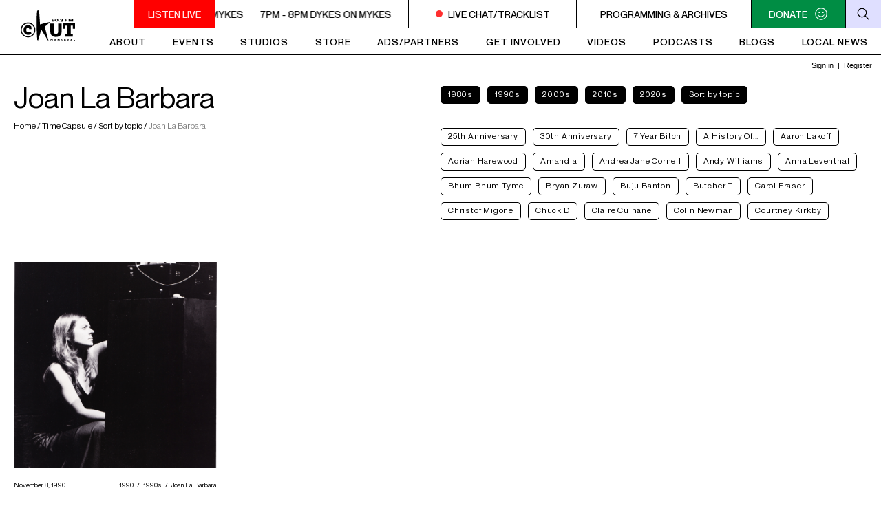

--- FILE ---
content_type: text/html; charset=UTF-8
request_url: https://ckut.ca/timecapsule-categories/topics/joan-la-barbara/
body_size: 13258
content:
<!DOCTYPE html>
<html lang="en">
<head>
    <meta charset="utf-8">
	<meta name="viewport" content="width=device-width, initial-scale=1.0">
    <title>Joan La Barbara | Categories | CKUT 90.3 FM</title>
    <meta name="author" content="CKUT 90.3 FM">
        <meta name="description" content="Vocalist and composer Joan La Barbara stops by the studio to chat and perform a live piece on the show &quot;Midnight Snacks&quot; with host Kathy Kennedy." />
    <meta property="og:image" content="https://ckut.ca/wp-content/uploads/2021/12/joan.png" />
    <meta property="og:image:secure_url" content="https://ckut.ca/wp-content/uploads/2021/12/joan.png">
    <meta property="og:image:type" content="image/jpeg">
    <meta property="og:image:width" content="1200">
    <meta property="og:image:height" content="630">
    <meta property="og:title" content="The Many Voices of Joan La Barbara" />
    <meta property="og:description" content="Vocalist and composer Joan La Barbara stops by the studio to chat and perform a live piece on the show &quot;Midnight Snacks&quot; with host Kathy Kennedy." />
    <meta name='robots' content='max-image-preview:large' />
<link rel='dns-prefetch' href='//www.googletagmanager.com' />
<link rel='dns-prefetch' href='//cdnjs.cloudflare.com' />
<link rel='dns-prefetch' href='//www.google-analytics.com' />
<link rel='preconnect' href='https://www.googletagmanager.com' />
<link rel='preconnect' href='https://www.google-analytics.com' />
<link rel="alternate" type="application/rss+xml" title="CKUT 90.3 FM &raquo; Joan La Barbara Categories Feed" href="https://ckut.ca/timecapsule-categories/topics/joan-la-barbara/feed/" />
<style id='wp-img-auto-sizes-contain-inline-css' type='text/css'>
img:is([sizes=auto i],[sizes^="auto," i]){contain-intrinsic-size:3000px 1500px}
/*# sourceURL=wp-img-auto-sizes-contain-inline-css */
</style>
<style id='classic-theme-styles-inline-css' type='text/css'>
/*! This file is auto-generated */
.wp-block-button__link{color:#fff;background-color:#32373c;border-radius:9999px;box-shadow:none;text-decoration:none;padding:calc(.667em + 2px) calc(1.333em + 2px);font-size:1.125em}.wp-block-file__button{background:#32373c;color:#fff;text-decoration:none}
/*# sourceURL=/wp-includes/css/classic-themes.min.css */
</style>
<link rel='stylesheet' id='wcn-theme-style-reset-css' href='https://ckut.ca/wp-content/themes/CKUT/src/css/reset.css?ver=2.0.79' type='text/css' media='all' />
<link rel='stylesheet' id='tiny-slider-css-css' href='https://cdnjs.cloudflare.com/ajax/libs/tiny-slider/2.9.2/tiny-slider.css?ver=2.9.2' type='text/css' media='all' />
<link rel='stylesheet' id='wcn-theme-style-css' href='https://ckut.ca/wp-content/themes/CKUT/src/css/main.css?ver=2.0.79' type='text/css' media='all' />
<script type="text/javascript" src="https://www.googletagmanager.com/gtag/js?id=G-HB43R41Q82" id="ckut-ga4-js"></script>
<script type="text/javascript" id="ckut-ga4-js-after">
/* <![CDATA[ */
        window.dataLayer = window.dataLayer || [];
        function gtag(){dataLayer.push(arguments);}

        // Consent Mode defaults (you can update these later from a cookie banner)
        gtag('consent', 'default', {
          ad_storage: 'denied',
          ad_user_data: 'denied',
          ad_personalization: 'denied',
          analytics_storage: 'granted'
        });

        gtag('js', new Date());
        gtag('config', 'G-HB43R41Q82', {
          anonymize_ip: true,
          ads_data_redaction: true,
          allow_google_signals: false,
          transport_type: 'beacon'
        });
    
//# sourceURL=ckut-ga4-js-after
/* ]]> */
</script>
<link rel="https://api.w.org/" href="https://ckut.ca/wp-json/" /><link rel="EditURI" type="application/rsd+xml" title="RSD" href="https://ckut.ca/xmlrpc.php?rsd" />

<link rel="icon" href="https://ckut.ca/wp-content/uploads/2023/02/cropped-ckut-favicon-32x32.png" sizes="32x32" />
<link rel="icon" href="https://ckut.ca/wp-content/uploads/2023/02/cropped-ckut-favicon-192x192.png" sizes="192x192" />
<link rel="apple-touch-icon" href="https://ckut.ca/wp-content/uploads/2023/02/cropped-ckut-favicon-180x180.png" />
<meta name="msapplication-TileImage" content="https://ckut.ca/wp-content/uploads/2023/02/cropped-ckut-favicon-270x270.png" />
<style id='global-styles-inline-css' type='text/css'>
:root{--wp--preset--aspect-ratio--square: 1;--wp--preset--aspect-ratio--4-3: 4/3;--wp--preset--aspect-ratio--3-4: 3/4;--wp--preset--aspect-ratio--3-2: 3/2;--wp--preset--aspect-ratio--2-3: 2/3;--wp--preset--aspect-ratio--16-9: 16/9;--wp--preset--aspect-ratio--9-16: 9/16;--wp--preset--color--black: #000000;--wp--preset--color--cyan-bluish-gray: #abb8c3;--wp--preset--color--white: #ffffff;--wp--preset--color--pale-pink: #f78da7;--wp--preset--color--vivid-red: #cf2e2e;--wp--preset--color--luminous-vivid-orange: #ff6900;--wp--preset--color--luminous-vivid-amber: #fcb900;--wp--preset--color--light-green-cyan: #7bdcb5;--wp--preset--color--vivid-green-cyan: #00d084;--wp--preset--color--pale-cyan-blue: #8ed1fc;--wp--preset--color--vivid-cyan-blue: #0693e3;--wp--preset--color--vivid-purple: #9b51e0;--wp--preset--gradient--vivid-cyan-blue-to-vivid-purple: linear-gradient(135deg,rgb(6,147,227) 0%,rgb(155,81,224) 100%);--wp--preset--gradient--light-green-cyan-to-vivid-green-cyan: linear-gradient(135deg,rgb(122,220,180) 0%,rgb(0,208,130) 100%);--wp--preset--gradient--luminous-vivid-amber-to-luminous-vivid-orange: linear-gradient(135deg,rgb(252,185,0) 0%,rgb(255,105,0) 100%);--wp--preset--gradient--luminous-vivid-orange-to-vivid-red: linear-gradient(135deg,rgb(255,105,0) 0%,rgb(207,46,46) 100%);--wp--preset--gradient--very-light-gray-to-cyan-bluish-gray: linear-gradient(135deg,rgb(238,238,238) 0%,rgb(169,184,195) 100%);--wp--preset--gradient--cool-to-warm-spectrum: linear-gradient(135deg,rgb(74,234,220) 0%,rgb(151,120,209) 20%,rgb(207,42,186) 40%,rgb(238,44,130) 60%,rgb(251,105,98) 80%,rgb(254,248,76) 100%);--wp--preset--gradient--blush-light-purple: linear-gradient(135deg,rgb(255,206,236) 0%,rgb(152,150,240) 100%);--wp--preset--gradient--blush-bordeaux: linear-gradient(135deg,rgb(254,205,165) 0%,rgb(254,45,45) 50%,rgb(107,0,62) 100%);--wp--preset--gradient--luminous-dusk: linear-gradient(135deg,rgb(255,203,112) 0%,rgb(199,81,192) 50%,rgb(65,88,208) 100%);--wp--preset--gradient--pale-ocean: linear-gradient(135deg,rgb(255,245,203) 0%,rgb(182,227,212) 50%,rgb(51,167,181) 100%);--wp--preset--gradient--electric-grass: linear-gradient(135deg,rgb(202,248,128) 0%,rgb(113,206,126) 100%);--wp--preset--gradient--midnight: linear-gradient(135deg,rgb(2,3,129) 0%,rgb(40,116,252) 100%);--wp--preset--font-size--small: 13px;--wp--preset--font-size--medium: 20px;--wp--preset--font-size--large: 36px;--wp--preset--font-size--x-large: 42px;--wp--preset--spacing--20: 0.44rem;--wp--preset--spacing--30: 0.67rem;--wp--preset--spacing--40: 1rem;--wp--preset--spacing--50: 1.5rem;--wp--preset--spacing--60: 2.25rem;--wp--preset--spacing--70: 3.38rem;--wp--preset--spacing--80: 5.06rem;--wp--preset--shadow--natural: 6px 6px 9px rgba(0, 0, 0, 0.2);--wp--preset--shadow--deep: 12px 12px 50px rgba(0, 0, 0, 0.4);--wp--preset--shadow--sharp: 6px 6px 0px rgba(0, 0, 0, 0.2);--wp--preset--shadow--outlined: 6px 6px 0px -3px rgb(255, 255, 255), 6px 6px rgb(0, 0, 0);--wp--preset--shadow--crisp: 6px 6px 0px rgb(0, 0, 0);}:where(.is-layout-flex){gap: 0.5em;}:where(.is-layout-grid){gap: 0.5em;}body .is-layout-flex{display: flex;}.is-layout-flex{flex-wrap: wrap;align-items: center;}.is-layout-flex > :is(*, div){margin: 0;}body .is-layout-grid{display: grid;}.is-layout-grid > :is(*, div){margin: 0;}:where(.wp-block-columns.is-layout-flex){gap: 2em;}:where(.wp-block-columns.is-layout-grid){gap: 2em;}:where(.wp-block-post-template.is-layout-flex){gap: 1.25em;}:where(.wp-block-post-template.is-layout-grid){gap: 1.25em;}.has-black-color{color: var(--wp--preset--color--black) !important;}.has-cyan-bluish-gray-color{color: var(--wp--preset--color--cyan-bluish-gray) !important;}.has-white-color{color: var(--wp--preset--color--white) !important;}.has-pale-pink-color{color: var(--wp--preset--color--pale-pink) !important;}.has-vivid-red-color{color: var(--wp--preset--color--vivid-red) !important;}.has-luminous-vivid-orange-color{color: var(--wp--preset--color--luminous-vivid-orange) !important;}.has-luminous-vivid-amber-color{color: var(--wp--preset--color--luminous-vivid-amber) !important;}.has-light-green-cyan-color{color: var(--wp--preset--color--light-green-cyan) !important;}.has-vivid-green-cyan-color{color: var(--wp--preset--color--vivid-green-cyan) !important;}.has-pale-cyan-blue-color{color: var(--wp--preset--color--pale-cyan-blue) !important;}.has-vivid-cyan-blue-color{color: var(--wp--preset--color--vivid-cyan-blue) !important;}.has-vivid-purple-color{color: var(--wp--preset--color--vivid-purple) !important;}.has-black-background-color{background-color: var(--wp--preset--color--black) !important;}.has-cyan-bluish-gray-background-color{background-color: var(--wp--preset--color--cyan-bluish-gray) !important;}.has-white-background-color{background-color: var(--wp--preset--color--white) !important;}.has-pale-pink-background-color{background-color: var(--wp--preset--color--pale-pink) !important;}.has-vivid-red-background-color{background-color: var(--wp--preset--color--vivid-red) !important;}.has-luminous-vivid-orange-background-color{background-color: var(--wp--preset--color--luminous-vivid-orange) !important;}.has-luminous-vivid-amber-background-color{background-color: var(--wp--preset--color--luminous-vivid-amber) !important;}.has-light-green-cyan-background-color{background-color: var(--wp--preset--color--light-green-cyan) !important;}.has-vivid-green-cyan-background-color{background-color: var(--wp--preset--color--vivid-green-cyan) !important;}.has-pale-cyan-blue-background-color{background-color: var(--wp--preset--color--pale-cyan-blue) !important;}.has-vivid-cyan-blue-background-color{background-color: var(--wp--preset--color--vivid-cyan-blue) !important;}.has-vivid-purple-background-color{background-color: var(--wp--preset--color--vivid-purple) !important;}.has-black-border-color{border-color: var(--wp--preset--color--black) !important;}.has-cyan-bluish-gray-border-color{border-color: var(--wp--preset--color--cyan-bluish-gray) !important;}.has-white-border-color{border-color: var(--wp--preset--color--white) !important;}.has-pale-pink-border-color{border-color: var(--wp--preset--color--pale-pink) !important;}.has-vivid-red-border-color{border-color: var(--wp--preset--color--vivid-red) !important;}.has-luminous-vivid-orange-border-color{border-color: var(--wp--preset--color--luminous-vivid-orange) !important;}.has-luminous-vivid-amber-border-color{border-color: var(--wp--preset--color--luminous-vivid-amber) !important;}.has-light-green-cyan-border-color{border-color: var(--wp--preset--color--light-green-cyan) !important;}.has-vivid-green-cyan-border-color{border-color: var(--wp--preset--color--vivid-green-cyan) !important;}.has-pale-cyan-blue-border-color{border-color: var(--wp--preset--color--pale-cyan-blue) !important;}.has-vivid-cyan-blue-border-color{border-color: var(--wp--preset--color--vivid-cyan-blue) !important;}.has-vivid-purple-border-color{border-color: var(--wp--preset--color--vivid-purple) !important;}.has-vivid-cyan-blue-to-vivid-purple-gradient-background{background: var(--wp--preset--gradient--vivid-cyan-blue-to-vivid-purple) !important;}.has-light-green-cyan-to-vivid-green-cyan-gradient-background{background: var(--wp--preset--gradient--light-green-cyan-to-vivid-green-cyan) !important;}.has-luminous-vivid-amber-to-luminous-vivid-orange-gradient-background{background: var(--wp--preset--gradient--luminous-vivid-amber-to-luminous-vivid-orange) !important;}.has-luminous-vivid-orange-to-vivid-red-gradient-background{background: var(--wp--preset--gradient--luminous-vivid-orange-to-vivid-red) !important;}.has-very-light-gray-to-cyan-bluish-gray-gradient-background{background: var(--wp--preset--gradient--very-light-gray-to-cyan-bluish-gray) !important;}.has-cool-to-warm-spectrum-gradient-background{background: var(--wp--preset--gradient--cool-to-warm-spectrum) !important;}.has-blush-light-purple-gradient-background{background: var(--wp--preset--gradient--blush-light-purple) !important;}.has-blush-bordeaux-gradient-background{background: var(--wp--preset--gradient--blush-bordeaux) !important;}.has-luminous-dusk-gradient-background{background: var(--wp--preset--gradient--luminous-dusk) !important;}.has-pale-ocean-gradient-background{background: var(--wp--preset--gradient--pale-ocean) !important;}.has-electric-grass-gradient-background{background: var(--wp--preset--gradient--electric-grass) !important;}.has-midnight-gradient-background{background: var(--wp--preset--gradient--midnight) !important;}.has-small-font-size{font-size: var(--wp--preset--font-size--small) !important;}.has-medium-font-size{font-size: var(--wp--preset--font-size--medium) !important;}.has-large-font-size{font-size: var(--wp--preset--font-size--large) !important;}.has-x-large-font-size{font-size: var(--wp--preset--font-size--x-large) !important;}
/*# sourceURL=global-styles-inline-css */
</style>
</head>
<body class="archive tax-time-capsule-category term-joan-la-barbara term-380 wp-theme-CKUT">
	<header>
		<a href="https://ckut.ca" aria-label="CKUT homepage">
			<div class="logo">
				<svg xmlns="http://www.w3.org/2000/svg" xmlns:xlink="http://www.w3.org/1999/xlink" x="0px" y="0px" viewBox="0 0 79 43.8" style="enable-background:new 0 0 79 43.8;" xml:space="preserve">
				<path d="M59.5,19.2v10.6c0,2.4-0.1,4.8-2,6.6c-1.6,1.5-4,2.1-6.2,2.1c-2.2,0-4.7-0.5-6.2-2.1c-1.9-1.8-2-4.2-2-6.6V19.2H48v9.9
					c0,2.4,0.2,5.1,3.3,5.1c3.1,0,3.3-2.7,3.3-5.1v-9.9L59.5,19.2L59.5,19.2z"/>
				<path d="M79,26.7h-3.3v-4.5h-2.9v12.6h2.9v3.2H65v-3.2h2.9V22.2H65v4.4h-3.3V19H79V26.7z"/>
				<g>
					<path d="M10.7,39.1C4.8,39.1,0,34.2,0,28.3s4.8-10.7,10.7-10.7s10.7,4.8,10.7,10.7S16.7,39.1,10.7,39.1z M10.7,19.2
						c-5.1,0-9.2,4.1-9.2,9.2s4.1,9.2,9.2,9.2c5.1,0,9.2-4.1,9.2-9.2S15.8,19.2,10.7,19.2z"/>
				</g>
				<path d="M15.7,27.2h-3.4v-1.8c-0.3-0.2-1.1-0.5-1.8-0.4c-1.7,0.1-2.4,1.8-2.4,3.4s0.8,3.4,2.4,3.4c1.5,0,2.5-0.5,2.9-1.3l2.5,2.5
					c-1.4,1.8-3.1,2.6-5.4,2.5c-3.7-0.1-6.4-3.4-6.4-7c0-3.6,2.5-6.9,6.4-7c2.5-0.1,4.1,1,5.1,2.2L15.7,27.2L15.7,27.2z"/>
				<path d="M46.5,15.3c0,0.2,0.3,0.4,0.6,0.4c0.8,0,0.9-0.5,0.9-1h0c-0.3,0.3-0.8,0.3-1.2,0.3c-1.4,0-1.9-0.6-1.9-1.2
					c0-1,1.1-1.4,2.3-1.4c1,0,2.4,0.3,2.4,1.9c0,1.3-0.9,2-2.4,2c-0.9,0-1.9-0.2-2.1-1L46.5,15.3L46.5,15.3z M47.2,14.4
					c0.4,0,0.8-0.2,0.8-0.7c0-0.4-0.2-0.7-0.8-0.7c-0.5,0-0.8,0.2-0.8,0.7C46.4,14.2,46.8,14.4,47.2,14.4z"/>
				<path d="M52.4,16.2c-1.4,0-2.3-0.7-2.3-2s0.9-1.9,2.3-1.9s2.3,0.7,2.3,1.9C54.7,15.5,53.8,16.2,52.4,16.2z M52.4,15.6
					c0.6,0,0.8-0.5,0.8-1.3c0-0.8-0.2-1.3-0.8-1.3c-0.5,0-0.7,0.5-0.7,1.3S51.9,15.6,52.4,15.6z"/>
				<path d="M55.1,16.1v-1h1.4v1H55.1z"/>
				<path d="M58.5,15c0,0.4,0.3,0.6,0.8,0.6c0.4,0,0.8-0.2,0.8-0.5c0-0.3-0.2-0.6-0.7-0.6h-0.5v-0.6c0.2,0,0.5,0,0.8,0
					c0.3,0,0.4-0.2,0.4-0.4c0-0.3-0.3-0.4-0.7-0.4c-0.4,0-0.7,0.2-0.7,0.5h-1.5c0-0.8,1.3-1.1,2.3-1.1c1,0,2.1,0.4,2.1,1.1
					c0,0.3-0.5,0.8-1,0.8v0c0.7,0,1.1,0.5,1.1,0.9c0,0.7-1.1,1.1-2.1,1.1c-1.5,0-2.5-0.5-2.5-1.2L58.5,15L58.5,15z"/>
				<path d="M64.2,12.2h4.2V13h-2.7v0.7H68v0.8h-2.2v1.6h-1.6V12.2z"/>
				<path d="M69.7,16.1v-3.9H72l1,2.6h0l1-2.6h2.3v3.9h-1.4v-2.8h0l-1.1,2.8h-1.6l-1.1-2.8h0v2.8H69.7z"/>
				<path d="M46.4,43.7h-0.8v-1.5l-0.7,0.8h-0.1l-0.7-0.8v1.5h-0.7v-2.5h0.7l0.8,0.9l0.8-0.9h0.7L46.4,43.7L46.4,43.7z"/>
				<path d="M51.1,42.8c0,0.2,0,0.4-0.1,0.5c-0.1,0.1-0.2,0.3-0.4,0.3c-0.2,0.1-0.4,0.1-0.6,0.1c-0.2,0-0.4,0-0.6-0.1
					c-0.2-0.1-0.3-0.2-0.4-0.3C49,43.1,49,43,49,42.8c0-0.1,0-0.3,0.1-0.4c0-0.1,0.1-0.2,0.2-0.3c0.1-0.1,0.2-0.2,0.3-0.2
					c0.1,0,0.3-0.1,0.5-0.1c0.2,0,0.3,0,0.5,0.1c0.1,0,0.2,0.1,0.3,0.2c0.1,0.1,0.2,0.2,0.2,0.3C51.1,42.5,51.1,42.6,51.1,42.8z
					 M50.4,42.8c0-0.1,0-0.3-0.1-0.3c-0.1-0.1-0.2-0.1-0.3-0.1c-0.1,0-0.2,0-0.3,0.1c-0.1,0.1-0.1,0.2-0.1,0.3c0,0.1,0,0.3,0.1,0.3
					s0.2,0.1,0.3,0.1c0.1,0,0.2,0,0.3-0.1C50.4,43,50.4,42.9,50.4,42.8z"/>
				<path d="M56.5,43.7h-0.7l-1.3-1.4v1.4h-0.8v-2.5h0.7l1.3,1.4v-1.4h0.8L56.5,43.7L56.5,43.7z"/>
				<path d="M60.7,43.6c-0.1,0-0.2,0.1-0.3,0.1c-0.1,0-0.2,0-0.3,0c-0.5,0-0.7-0.2-0.7-0.7v-0.7H59v-0.1l0.9-0.9H60v0.5h0.6v0.4H60v0.6
					c0,0.1,0,0.1,0,0.2c0,0,0,0.1,0.1,0.1c0,0,0.1,0,0.2,0c0.1,0,0.2,0,0.4-0.1L60.7,43.6L60.7,43.6z"/>
				<path d="M65.7,43.7h-0.8l-0.2-0.4c-0.1-0.2-0.1-0.3-0.2-0.4s-0.1-0.1-0.2-0.1c-0.1,0-0.1,0-0.2,0H64v1h-0.8v-2.5h1.3
					c0.2,0,0.4,0,0.5,0.1c0.1,0.1,0.2,0.2,0.3,0.3c0.1,0.1,0.1,0.2,0.1,0.3c0,0.1,0,0.2-0.1,0.3c0,0.1-0.1,0.1-0.2,0.2
					c0,0-0.1,0.1-0.2,0.1c0.1,0,0.1,0.1,0.2,0.2c0,0.1,0.1,0.2,0.2,0.4L65.7,43.7z M64.6,42c0-0.1,0-0.2-0.1-0.2
					c-0.1,0-0.2-0.1-0.4-0.1H64v0.6h0.2c0.2,0,0.3,0,0.4-0.1C64.6,42.2,64.6,42.1,64.6,42z"/>
				<path d="M70,42.9h-1.3c0,0.1,0.1,0.2,0.2,0.3c0.1,0.1,0.2,0.1,0.3,0.1c0.2,0,0.5-0.1,0.7-0.2v0.4c-0.1,0-0.2,0.1-0.4,0.1
					c-0.1,0-0.3,0.1-0.5,0.1c-0.2,0-0.4,0-0.6-0.1s-0.3-0.2-0.4-0.3C68.1,43.1,68,43,68,42.8c0-0.2,0-0.3,0.1-0.5
					c0.1-0.1,0.2-0.3,0.4-0.3c0.2-0.1,0.4-0.1,0.6-0.1c0.1,0,0.3,0,0.4,0.1c0.1,0.1,0.3,0.2,0.3,0.3c0.1,0.1,0.1,0.3,0.1,0.6L70,42.9
					L70,42.9z M69.4,42.6c0-0.1,0-0.2-0.1-0.3c-0.1-0.1-0.1-0.1-0.3-0.1c-0.1,0-0.2,0-0.3,0.1c-0.1,0.1-0.1,0.2-0.1,0.3H69.4z M69.7,41
					L69,41.6h-0.4L69,41H69.7z"/>
				<path d="M74.4,43.6c-0.1,0-0.2,0.1-0.3,0.1c-0.1,0-0.2,0-0.3,0s-0.2,0-0.2-0.1c0,0-0.1-0.1-0.1-0.1c-0.1,0.1-0.1,0.1-0.2,0.1
					c-0.1,0-0.2,0.1-0.3,0.1c-0.1,0-0.2,0-0.3-0.1c-0.1,0-0.1-0.1-0.2-0.2c0-0.1,0-0.1,0-0.2c0-0.1,0-0.2,0.1-0.3
					c0.1-0.1,0.1-0.1,0.2-0.2c0.1,0,0.2-0.1,0.4-0.1c0.1,0,0.2,0,0.2-0.1s0.1,0,0.1,0c0,0,0,0,0.1,0c0-0.1,0-0.2,0-0.2
					c0,0-0.1-0.1-0.2-0.1c-0.1,0-0.3,0-0.4,0.1c-0.1,0.1-0.2,0.1-0.3,0.2v-0.5c0.1-0.1,0.2-0.1,0.3-0.1c0.1,0,0.2-0.1,0.3-0.1
					c0.1,0,0.2,0,0.3,0c0.3,0,0.5,0,0.6,0.2c0.1,0.1,0.2,0.2,0.2,0.4v0.7c0,0.1,0,0.1,0,0.1c0,0,0,0,0.1,0s0.1,0,0.2,0L74.4,43.6
					L74.4,43.6z M73.5,43.3v-0.4c-0.2,0.1-0.3,0.1-0.3,0.2c-0.1,0-0.1,0.1-0.1,0.2c0,0.1,0,0.1,0,0.1c0,0,0.1,0,0.1,0s0.1,0,0.1,0
					C73.4,43.3,73.5,43.3,73.5,43.3z"/>
				<path d="M78.8,43.7h-1.9v-2.5h0.8v1.9h1.2V43.7z"/>
				<path d="M24,0.6c0,0-2,12.4,0.1,42.3l1.2,0.8c0,0,3.1-9.8,4.5-16.1l9.9,16.1c0,0,0.9,0.5,0.5-0.8c-0.4-1.3-5.2-19-5.2-19l8-7
					c0,0-4.9,0.6-14.9,3.6c0,0-0.5-9.3-1.3-20.2C26.8,0.3,26.8-0.5,24,0.6z"/>

			</svg>
			</div>
		</a>
		<div class="menu">
			<div class="secondary-menu">
				<a href="#" onClick="ckutplayer=window.open('https://ckut.ca/listen-live/', 'ckutplayer', 'width=580,height=190,toolbar=no,location=no,directories=no,status=no,menubar=no,scrollbars=no,resizable=yes,noopener,noreferrer'); return false;" aria-label="Play the live stream (opens in a new window)">
				<div class="player">
					<svg xmlns="http://www.w3.org/2000/svg" viewBox="0 0 9 12">
						<path d="M0 12l9-6-9-6z"/>
					</svg>
				</div>
				</a>
				<div class="listen-live-wrapper">
					<div class="listen-live"><a href="#" onClick="ckutplayer=window.open('https://ckut.ca/listen-live/', 'ckutplayer', 'width=660,height=250,toolbar=no,location=no,directories=no,status=no,menubar=no,scrollbars=yes,resizable=yes'); return false;" class="blink">LISTEN LIVE</a></div>
					<a class="marquee-link" href="" data-marquee=""></a>
				</div>
				<a class="live-now">
					<div class="live"></div><span class="live-text">LIVE CHAT/TRACKLIST</span>
				</a>
				
				<a class='programming-menu' href='/table'><span>Programming &#038; Archives</span></a>				<a class="donate" href="https://ckut.ca/donate">
					<span>DONATE</span>					<div class="donate-icon">
						<svg xmlns="http://www.w3.org/2000/svg" xml:space="preserve" class="donate-default" viewBox="0 0 98.4 98.4">
							<path style="fill: white" d="M35.6 44.9c2.8 0 5-2.2 5-5s-2.2-5-5-5-5 2.2-5 5c0 2.7 2.2 5 5 5zm27.2 0c2.8 0 5-2.2 5-5s-2.2-5-5-5-5 2.2-5 5c0 2.7 2.2 5 5 5zM29.1 55.6L24.8 57c8.6 20.1 40.1 20.1 48.7 0l-4.3-1.4C63.5 70 34.9 70 29.1 55.6zm20.1 30.9c-21.5 0-37.3-15.8-37.3-37.3s15.8-37.3 37.3-37.3 37.3 15.8 37.3 37.3-15.8 37.3-37.3 37.3zm0 5.7c24.4 0 43-18.6 43-43s-18.6-43-43-43-43 18.6-43 43 18.6 43 43 43z"/>
						</svg>
						<svg xmlns="http://www.w3.org/2000/svg" xml:space="preserve" class="donate-hover"  x="0px" y="0px" viewBox="0 0 98.4 98.4" xml:space="preserve">
						<path style="fill: white" d="M62.8,44.9c2.8,0,5-2.2,5-5s-2.2-5-5-5s-5,2.2-5,5C57.8,42.6,60,44.9,62.8,44.9z M29.1,55.6L24.8,57c8.6,20.1,40.1,20.1,48.7,0l-4.3-1.4C63.5,70,34.9,70,29.1,55.6z M49.2,86.5c-21.5,0-37.3-15.8-37.3-37.3s15.8-37.3,37.3-37.3s37.3,15.8,37.3,37.3S70.7,86.5,49.2,86.5z M43.2,42.7h-16v-5h16V42.7z M49.2,92.2c24.4,0,43-18.6,43-43s-18.6-43-43-43s-43,18.6-43,43S24.8,92.2,49.2,92.2z"/>
					</svg>
					</div>
				</a>
				<button class="search-icon"          
					type="button"
					aria-controls="search-form" 
					aria-expanded="false"
					aria-label="Search"> 
					<svg xmlns="http://www.w3.org/2000/svg" xml:space="preserve" viewBox="0 0 98.4 98.4" xml:space="preserve">
						<line x1="63.4" y1="63.4" x2="90.3" y2="90.3"/>
						<path d="M41.6,14.1c15.1,0,27.5,12.3,27.5,27.5S56.8,69.1,41.6,69.1S14.1,56.8,14.1,41.6S26.5,14.1,41.6,14.1 M41.6,8.1c-18.5,0-33.5,15-33.5,33.5s15,33.5,33.5,33.5s33.5-15,33.5-33.5S60.1,8.1,41.6,8.1L41.6,8.1z"/>
					</svg>
				</button>
				<div class="search-form-container">
					<form role="search" method="get" class="search-form" action="https://ckut.ca/">
						<input type="search" class="search-field" placeholder="Search …" value="" name="s" title="Search for:" />
						<input type="submit" class="search-submit" value="Search" />
					</form>
				</div>
				<div class="mobile-menu-button">
					<div class="trigger">
						<span></span><span></span><span></span>
					</div>
				</div>
			</div>
			<div class="primary-menu">
				<nav>
					<ul id="menu-primary" class="primary-menu-container"><li id="menu-item-165" class="menu-item menu-item-type-post_type menu-item-object-page menu-item-has-children menu-item-165"><a href="https://ckut.ca/about/">About</a>
<ul class="sub-menu">
	<li id="menu-item-6596" class="menu-item menu-item-type-post_type menu-item-object-page menu-item-6596"><a href="https://ckut.ca/about/">All About CKUT</a></li>
	<li id="menu-item-6593" class="menu-item menu-item-type-post_type menu-item-object-page menu-item-6593"><a href="https://ckut.ca/about/contact/">Contact Info</a></li>
	<li id="menu-item-6594" class="menu-item menu-item-type-post_type menu-item-object-page menu-item-6594"><a href="https://ckut.ca/about/station-governance/">Station Governance</a></li>
	<li id="menu-item-6595" class="menu-item menu-item-type-post_type menu-item-object-page menu-item-6595"><a href="https://ckut.ca/submit-music-to-ckut/">Submit Music</a></li>
</ul>
</li>
<li id="menu-item-8623" class="menu-item menu-item-type-custom menu-item-object-custom menu-item-8623"><a href="https://ckut.ca/events/">Events</a></li>
<li id="menu-item-8228" class="menu-item menu-item-type-post_type menu-item-object-page menu-item-8228"><a href="https://ckut.ca/about/ckuts-on-air-studio/">Studios</a></li>
<li id="menu-item-169" class="menu-item menu-item-type-post_type menu-item-object-page menu-item-169"><a href="https://ckut.ca/store/">Store</a></li>
<li id="menu-item-166" class="menu-item menu-item-type-post_type menu-item-object-page menu-item-has-children menu-item-166"><a href="https://ckut.ca/advertising/">Ads/Partners</a>
<ul class="sub-menu">
	<li id="menu-item-9871" class="menu-item menu-item-type-post_type menu-item-object-page menu-item-9871"><a href="https://ckut.ca/advertising/">Advertising</a></li>
	<li id="menu-item-9877" class="menu-item menu-item-type-post_type menu-item-object-page menu-item-9877"><a href="https://ckut.ca/ckuts-media-kit/">Media Kit</a></li>
	<li id="menu-item-9114" class="menu-item menu-item-type-post_type menu-item-object-page menu-item-9114"><a href="https://ckut.ca/partners-sponsors/">Partners &amp; Sponsors</a></li>
</ul>
</li>
<li id="menu-item-167" class="menu-item menu-item-type-post_type menu-item-object-page menu-item-167"><a href="https://ckut.ca/get-involved/">Get Involved</a></li>
<li id="menu-item-2883" class="menu-item menu-item-type-post_type_archive menu-item-object-videos menu-item-2883"><a href="https://ckut.ca/videos/">Videos</a></li>
<li id="menu-item-1718" class="menu-item menu-item-type-post_type_archive menu-item-object-podcasts menu-item-1718"><a href="https://ckut.ca/podcasts/">Podcasts</a></li>
<li id="menu-item-897" class="menu-item menu-item-type-post_type menu-item-object-page menu-item-has-children menu-item-897"><a href="https://ckut.ca/blogs/">Blogs</a>
<ul class="sub-menu">
	<li id="menu-item-2880" class="menu-item menu-item-type-post_type_archive menu-item-object-news menu-item-2880"><a href="https://ckut.ca/news/">Station News</a></li>
	<li id="menu-item-3030" class="menu-item menu-item-type-post_type_archive menu-item-object-time-capsule menu-item-3030"><a href="https://ckut.ca/timecapsule/">Time Capsule</a></li>
	<li id="menu-item-3029" class="menu-item menu-item-type-post_type_archive menu-item-object-spoken-word menu-item-3029"><a href="https://ckut.ca/spokenword/">Spoken Word Dept.</a></li>
	<li id="menu-item-3028" class="menu-item menu-item-type-post_type_archive menu-item-object-music menu-item-3028"><a href="https://ckut.ca/music/">Music Dept.</a></li>
</ul>
</li>
<li id="menu-item-6592" class="menu-item menu-item-type-post_type menu-item-object-page menu-item-6592"><a href="https://ckut.ca/lji/">Local News</a></li>
</ul>				</nav>
			</div>
			<div class="mobile">
				<div class="mobile-menu">
					<ul id="mobile-menu" class="menu"><li id="menu-item-1724" class="menu-item menu-item-type-post_type menu-item-object-page menu-item-has-children menu-item-1724"><a href="https://ckut.ca/about/">About</a>
<ul class="sub-menu">
	<li id="menu-item-6614" class="menu-item menu-item-type-post_type menu-item-object-page menu-item-6614"><a href="https://ckut.ca/about/">All About CKUT</a></li>
	<li id="menu-item-6615" class="menu-item menu-item-type-post_type menu-item-object-page menu-item-6615"><a href="https://ckut.ca/about/contact/">CKUT Contact Info</a></li>
	<li id="menu-item-6613" class="menu-item menu-item-type-post_type menu-item-object-page menu-item-6613"><a href="https://ckut.ca/about/station-governance/">Station Governance</a></li>
	<li id="menu-item-6616" class="menu-item menu-item-type-post_type menu-item-object-page menu-item-6616"><a href="https://ckut.ca/submit-music-to-ckut/">Submitting Music to CKUT</a></li>
</ul>
</li>
<li id="menu-item-8624" class="menu-item menu-item-type-custom menu-item-object-custom menu-item-8624"><a href="https://ckut.ca/events/">Events</a></li>
<li id="menu-item-8229" class="menu-item menu-item-type-post_type menu-item-object-page menu-item-8229"><a href="https://ckut.ca/about/ckuts-on-air-studio/">Studios</a></li>
<li id="menu-item-1723" class="menu-item menu-item-type-post_type menu-item-object-page menu-item-1723"><a href="https://ckut.ca/store/">Store</a></li>
<li id="menu-item-1721" class="menu-item menu-item-type-post_type menu-item-object-page menu-item-1721"><a href="https://ckut.ca/advertising/">Advertising</a></li>
<li id="menu-item-1722" class="menu-item menu-item-type-post_type menu-item-object-page menu-item-1722"><a href="https://ckut.ca/get-involved/">Get Involved</a></li>
<li id="menu-item-4966" class="menu-item menu-item-type-post_type_archive menu-item-object-programming menu-item-4966"><a href="https://ckut.ca/programming/">Programming</a></li>
<li id="menu-item-3205" class="menu-item menu-item-type-custom menu-item-object-custom menu-item-3205"><a href="/table">Schedule</a></li>
<li id="menu-item-1726" class="menu-item menu-item-type-post_type_archive menu-item-object-podcasts menu-item-1726"><a href="https://ckut.ca/podcasts/">Podcasts</a></li>
<li id="menu-item-3207" class="menu-item menu-item-type-post_type_archive menu-item-object-videos menu-item-3207"><a href="https://ckut.ca/videos/">Videos</a></li>
<li id="menu-item-6617" class="menu-item menu-item-type-post_type menu-item-object-page menu-item-6617"><a href="https://ckut.ca/lji/">Local News</a></li>
<li id="menu-item-3109" class="menu-item menu-item-type-custom menu-item-object-custom menu-item-has-children menu-item-3109"><a>Blogs</a>
<ul class="sub-menu">
	<li id="menu-item-3110" class="menu-item menu-item-type-post_type_archive menu-item-object-news menu-item-3110"><a href="https://ckut.ca/news/">Station News</a></li>
	<li id="menu-item-3114" class="menu-item menu-item-type-post_type_archive menu-item-object-time-capsule menu-item-3114"><a href="https://ckut.ca/timecapsule/">Time Capsule</a></li>
	<li id="menu-item-3113" class="menu-item menu-item-type-post_type_archive menu-item-object-spoken-word menu-item-3113"><a href="https://ckut.ca/spokenword/">Spoken Word</a></li>
	<li id="menu-item-3112" class="menu-item menu-item-type-post_type_archive menu-item-object-music menu-item-3112"><a href="https://ckut.ca/music/">Music Department</a></li>
</ul>
</li>
<li id="menu-item-3111" class="menu-item menu-item-type-custom menu-item-object-custom menu-item-3111"><a href="https://ckut.ca/donate">Donate</a></li>
</ul>					<div class="social-media">
						Follow
						<div class="social-media-icons">
							<a href="https://www.facebook.com/RadioCKUT" target="_blank">
								<svg fill="#000000" xmlns="http://www.w3.org/2000/svg"  viewBox="0 0 16 16" width="16px" height="16px"><path d="M 7.5 1 C 3.9160714 1 1 3.9160714 1 7.5 C 1 11.083929 3.9160714 14 7.5 14 C 11.083929 14 14 11.083929 14 7.5 C 14 3.9160714 11.083929 1 7.5 1 z M 7.5 2 C 10.543488 2 13 4.4565116 13 7.5 C 13 10.266333 10.967571 12.541024 8.3125 12.933594 L 8.3125 9.0898438 L 9.8652344 9.0898438 L 10.109375 7.5136719 L 8.3125 7.5136719 L 8.3125 6.6503906 C 8.3125 5.9953906 8.5256719 5.4140625 9.1386719 5.4140625 L 10.123047 5.4140625 L 10.123047 4.0371094 C 9.9500469 4.0141094 9.5845781 3.9628906 8.8925781 3.9628906 C 7.4485781 3.9628906 6.6015625 4.7258906 6.6015625 6.4628906 L 6.6015625 7.5117188 L 5.1171875 7.5117188 L 5.1171875 9.0898438 L 6.6035156 9.0898438 L 6.6035156 12.919922 C 3.9897868 12.492118 2 10.237066 2 7.5 C 2 4.4565116 4.4565116 2 7.5 2 z"/></svg>
							</a>
							<a href="https://www.instagram.com/ckutmtl/" target="_blank">
								<svg fill="#000000" xmlns="http://www.w3.org/2000/svg"  viewBox="0 0 16 16" width="16px" height="16px"><path d="M 4.773438 1 C 2.695313 1 1 2.695313 1 4.773438 L 1 10.230469 C 1 12.304688 2.695313 14 4.773438 14 L 10.230469 14 C 12.304688 14 14 12.304688 14 10.226563 L 14 4.773438 C 14 2.695313 12.304688 1 10.226563 1 Z M 4.773438 2 L 10.226563 2 C 11.765625 2 13 3.234375 13 4.773438 L 13 10.226563 C 13 11.765625 11.765625 13 10.230469 13 L 4.773438 13 C 3.234375 13 2 11.765625 2 10.230469 L 2 4.773438 C 2 3.234375 3.234375 2 4.773438 2 Z M 11.5 3 C 11.222656 3 11 3.222656 11 3.5 C 11 3.777344 11.222656 4 11.5 4 C 11.777344 4 12 3.777344 12 3.5 C 12 3.222656 11.777344 3 11.5 3 Z M 7.5 4 C 5.574219 4 4 5.574219 4 7.5 C 4 9.425781 5.574219 11 7.5 11 C 9.425781 11 11 9.425781 11 7.5 C 11 5.574219 9.425781 4 7.5 4 Z M 7.5 5 C 8.886719 5 10 6.113281 10 7.5 C 10 8.886719 8.886719 10 7.5 10 C 6.113281 10 5 8.886719 5 7.5 C 5 6.113281 6.113281 5 7.5 5 Z"/></svg>
							</a>
							<a href="https://twitter.com/ckut" target="_blank">
								<svg fill="#000000" xmlns="http://www.w3.org/2000/svg"  viewBox="0 0 16 16" width="16px" height="16px"><path d="M 15 3.296875 C 14.476563 3.523438 13.949219 3.691406 13.367188 3.746094 C 13.949219 3.410156 14.417969 2.84375 14.648438 2.226563 C 14.066406 2.5625 13.484375 2.789063 12.84375 2.902344 C 12.257813 2.339844 11.5 2 10.683594 2 C 9.109375 2 7.824219 3.242188 7.824219 4.765625 C 7.824219 4.988281 7.824219 5.214844 7.882813 5.386719 C 4.875 5.386719 2.8125 3.691406 1.414063 2 C 1.121094 2.394531 1.003906 2.902344 1.003906 3.410156 C 1.003906 4.367188 1.53125 5.214844 2.289063 5.722656 C 1.820313 5.667969 1.355469 5.554688 1.003906 5.386719 C 1.003906 5.386719 1.003906 5.386719 1.003906 5.441406 C 1.003906 6.796875 1.996094 7.921875 3.28125 8.148438 C 3.046875 8.203125 2.8125 8.261719 2.519531 8.261719 C 2.347656 8.261719 2.171875 8.261719 1.996094 8.207031 C 2.347656 9.335938 3.976563 10.632813 5.257813 10.632813 C 4.265625 11.363281 3.34375 12 1.5 12 C 1.265625 12 1.453125 12 1 12 C 2.28125 12.789063 3.800781 13 5.375 13 C 10.683594 13 13.542969 8.769531 13.542969 5.101563 C 13.542969 4.988281 13.542969 4.878906 13.542969 4.765625 C 14.125 4.367188 14.59375 3.863281 15 3.296875"/></svg>
							</a>
							<a href="https://www.youtube.com/channel/UCK4IzNmyWdfSRwpHI490XAQ" target="_blank">
								<svg fill="#000000" xmlns="http://www.w3.org/2000/svg"  viewBox="0 0 16 16" width="16px" height="16px"><path d="M 2.488281 3.011719 C 1.664063 3.011719 0.988281 3.6875 0.988281 4.511719 L 0.988281 11.511719 C 0.988281 12.335938 1.664063 13.011719 2.488281 13.011719 L 13.488281 13.011719 C 14.308594 13.011719 14.988281 12.335938 14.988281 11.511719 L 14.988281 4.511719 C 14.988281 3.6875 14.3125 3.011719 13.488281 3.011719 Z M 2.488281 4.011719 L 13.488281 4.011719 C 13.769531 4.011719 13.988281 4.230469 13.988281 4.511719 L 13.988281 11.511719 C 13.988281 11.792969 13.769531 12.011719 13.488281 12.011719 L 2.488281 12.011719 C 2.207031 12.011719 1.988281 11.792969 1.988281 11.511719 L 1.988281 4.511719 C 1.988281 4.230469 2.207031 4.011719 2.488281 4.011719 Z M 6 4.992188 L 6 11.011719 L 11 8 Z M 7 6.757813 L 9.0625 8 L 7 9.242188 Z"/></svg>
							</a>
							<a href="https://soundcloud.com/radiockut" target="_blank">
								<svg fill="#000000" xmlns="http://www.w3.org/2000/svg"  viewBox="0 0 16 16" width="16px" height="16px"><path d="M 9.8125 4 C 9.367188 4 8.9375 4.085938 8.554688 4.234375 C 8.40625 4.292969 8.367188 4.355469 8.367188 4.46875 L 8.367188 10.761719 C 8.367188 10.882813 8.460938 10.976563 8.578125 10.988281 C 8.582031 10.992188 14.03125 10.988281 14.03125 10.988281 C 15.117188 10.988281 16 10.113281 16 9.015625 C 16 7.921875 15.117188 7.03125 14.03125 7.03125 C 13.761719 7.03125 13.503906 7.089844 13.269531 7.1875 C 13.117188 5.402344 11.625 4 9.8125 4 Z M 7.960938 4.464844 C 7.910156 4.464844 7.863281 4.484375 7.828125 4.515625 C 7.777344 4.554688 7.746094 4.617188 7.746094 4.683594 L 7.746094 4.703125 L 7.65625 9.148438 L 7.703125 9.96875 L 7.746094 10.769531 C 7.75 10.886719 7.84375 10.984375 7.960938 10.984375 C 8.082031 10.984375 8.175781 10.886719 8.179688 10.765625 L 8.277344 9.148438 L 8.179688 4.683594 C 8.175781 4.605469 8.132813 4.535156 8.070313 4.496094 C 8.039063 4.476563 8.003906 4.464844 7.960938 4.464844 Z M 7.289063 4.851563 C 7.25 4.851563 7.214844 4.863281 7.179688 4.882813 C 7.125 4.917969 7.089844 4.980469 7.085938 5.054688 L 7.085938 5.09375 L 7.011719 9.148438 C 7.011719 9.148438 7.085938 10.792969 7.085938 10.792969 C 7.085938 10.796875 7.085938 10.796875 7.085938 10.800781 C 7.089844 10.847656 7.109375 10.890625 7.136719 10.921875 C 7.171875 10.96875 7.230469 10.996094 7.289063 10.996094 C 7.347656 10.996094 7.398438 10.972656 7.433594 10.9375 C 7.46875 10.898438 7.492188 10.847656 7.492188 10.792969 L 7.503906 10.628906 L 7.578125 9.148438 L 7.492188 5.054688 C 7.492188 4.984375 7.457031 4.921875 7.402344 4.882813 C 7.371094 4.863281 7.332031 4.851563 7.289063 4.851563 Z M 5.28125 5.320313 C 5.191406 5.320313 5.121094 5.390625 5.117188 5.484375 L 5.015625 9.148438 L 5.117188 10.828125 C 5.121094 10.917969 5.191406 10.988281 5.28125 10.988281 C 5.371094 10.988281 5.441406 10.917969 5.445313 10.828125 L 5.554688 9.148438 L 5.445313 5.484375 C 5.441406 5.390625 5.371094 5.320313 5.28125 5.320313 Z M 5.945313 5.398438 C 5.847656 5.398438 5.773438 5.476563 5.769531 5.578125 L 5.675781 9.148438 L 5.769531 10.8125 C 5.773438 10.910156 5.847656 10.988281 5.945313 10.988281 C 6.039063 10.988281 6.117188 10.910156 6.117188 10.8125 L 6.222656 9.148438 L 6.117188 5.574219 C 6.117188 5.476563 6.042969 5.398438 5.945313 5.398438 Z M 4.621094 5.453125 C 4.539063 5.453125 4.476563 5.515625 4.476563 5.601563 L 4.363281 9.148438 L 4.472656 10.839844 C 4.476563 10.921875 4.542969 10.988281 4.621094 10.988281 C 4.699219 10.988281 4.765625 10.925781 4.769531 10.84375 L 4.769531 10.839844 L 4.890625 9.148438 L 4.769531 5.601563 C 4.765625 5.519531 4.699219 5.453125 4.621094 5.453125 Z M 6.617188 5.515625 C 6.511719 5.515625 6.425781 5.597656 6.425781 5.703125 L 6.34375 9.148438 L 6.425781 10.800781 C 6.429688 10.90625 6.507813 10.992188 6.613281 10.992188 C 6.714844 10.992188 6.800781 10.910156 6.804688 10.804688 L 6.804688 10.800781 L 6.898438 9.148438 L 6.804688 5.703125 C 6.800781 5.597656 6.71875 5.515625 6.617188 5.515625 Z M 3.957031 5.75 C 3.886719 5.75 3.824219 5.808594 3.820313 5.882813 L 3.703125 9.15625 L 3.820313 10.863281 C 3.824219 10.941406 3.882813 11 3.957031 11 C 4.027344 11 4.089844 10.941406 4.09375 10.867188 L 4.09375 10.863281 L 4.226563 9.15625 L 4.09375 5.882813 C 4.089844 5.808594 4.027344 5.75 3.957031 5.75 Z M 3.320313 6.359375 C 3.253906 6.359375 3.199219 6.414063 3.195313 6.484375 L 3.070313 9.148438 L 3.195313 10.867188 C 3.199219 10.933594 3.253906 10.984375 3.320313 10.984375 C 3.382813 10.984375 3.433594 10.933594 3.4375 10.863281 L 3.578125 9.148438 L 3.4375 6.484375 C 3.433594 6.414063 3.382813 6.359375 3.320313 6.359375 Z M 2.035156 7.289063 C 1.984375 7.289063 1.945313 7.328125 1.941406 7.382813 L 1.800781 9.144531 L 1.941406 10.851563 C 1.945313 10.90625 1.984375 10.945313 2.035156 10.945313 C 2.085938 10.945313 2.125 10.90625 2.128906 10.851563 L 2.289063 9.144531 L 2.128906 7.382813 C 2.125 7.328125 2.085938 7.289063 2.035156 7.289063 Z M 1.398438 7.347656 C 1.355469 7.347656 1.324219 7.382813 1.320313 7.429688 L 1.171875 9.144531 L 1.320313 10.800781 C 1.324219 10.847656 1.359375 10.878906 1.398438 10.878906 C 1.441406 10.878906 1.476563 10.847656 1.480469 10.800781 L 1.648438 9.144531 L 1.484375 7.429688 C 1.476563 7.382813 1.441406 7.347656 1.398438 7.347656 Z M 2.671875 7.402344 C 2.617188 7.402344 2.570313 7.449219 2.566406 7.507813 L 2.433594 9.144531 L 2.566406 10.863281 C 2.570313 10.925781 2.617188 10.972656 2.675781 10.972656 C 2.734375 10.972656 2.777344 10.925781 2.78125 10.863281 L 2.933594 9.144531 L 2.78125 7.507813 C 2.777344 7.449219 2.730469 7.402344 2.671875 7.402344 Z M 0.773438 7.632813 C 0.738281 7.632813 0.710938 7.660156 0.703125 7.695313 L 0.546875 9.144531 L 0.703125 10.5625 C 0.710938 10.597656 0.738281 10.625 0.773438 10.625 C 0.808594 10.625 0.832031 10.597656 0.839844 10.5625 L 1.019531 9.144531 L 0.839844 7.695313 C 0.835938 7.660156 0.804688 7.632813 0.773438 7.632813 Z M 0.179688 8.1875 C 0.148438 8.1875 0.121094 8.210938 0.117188 8.25 L 0 9.144531 L 0.117188 10.027344 C 0.121094 10.0625 0.148438 10.089844 0.179688 10.089844 C 0.214844 10.089844 0.238281 10.0625 0.242188 10.027344 L 0.382813 9.148438 L 0.242188 8.25 C 0.238281 8.210938 0.214844 8.1875 0.179688 8.1875 Z"/></svg>
							</a>
						</div>
					</div>
				</div>
			</div>
		</div>
	</header>

	
	<div class="nav-item login login-container">
		<iframe src="https://ckut.ca/auth.php?a=iframe&amp;t=r&amp;cf=verdana%2C+geneva%2C+arial%2Csans-serif&amp;ct=&amp;cl=&amp;cv=&amp;ca=&amp;sh=1&amp;" marginheight="0" frameborder="0" scrolling="no" id="kdb_login_iframe" title="CKUT login" width="100%" height="27" style="font-size: 12px;"></iframe>
	</div>	<div class="container">
	<div class="grid two-columns">
		<div class="section-title">
			Joan La Barbara<br>
			<div class="breadcrumb-container">
				<a href="https://ckut.ca/">Home </a>  / <a href="https://ckut.ca/timecapsule">Time Capsule</a> / <a href="https://ckut.ca/timecapsule-categories/topics/">Sort by topic</a> / <span style="opacity: .5;">Joan La Barbara</span>			</div>
		</div>
		<div class="section-subtitle">
						<div class="section-categories">
				<div class="parent-categories">
					<a href="https://ckut.ca/timecapsule-categories/1980s/">1980s</a><br/><a href="https://ckut.ca/timecapsule-categories/1990s/">1990s</a><br/><a href="https://ckut.ca/timecapsule-categories/2000s/">2000s</a><br/><a href="https://ckut.ca/timecapsule-categories/2010s/">2010s</a><br/><a href="https://ckut.ca/timecapsule-categories/2020s/">2020s</a><br/><a href="https://ckut.ca/timecapsule-categories/topics/">Sort by topic</a><br/> 
				</div>
				<br>
				<div class="child-categories">
					<a href="https://ckut.ca/timecapsule-categories/topics/xx-files/">XX Files</a><a href="https://ckut.ca/timecapsule-categories/topics/valerie-walker/">Valerie Walker</a><a href="https://ckut.ca/timecapsule-categories/topics/joni-sadler/">Joni Sadler</a><a href="https://ckut.ca/timecapsule-categories/topics/roots-rock-reggae/">Roots Rock Reggae</a><a href="https://ckut.ca/timecapsule-categories/topics/bhum-bhum-tyme/">Bhum Bhum Tyme</a><a href="https://ckut.ca/timecapsule-categories/topics/pat-dillon/">Pat Dillon</a><a href="https://ckut.ca/timecapsule-categories/topics/subterranean-jungle/">Subterranean Jungle</a><a href="https://ckut.ca/timecapsule-categories/topics/ronnie-luv/">Ronnie Luv</a><a href="https://ckut.ca/timecapsule-categories/topics/the-weekend-groove/">The Weekend Groove</a><a href="https://ckut.ca/timecapsule-categories/topics/chuck-d/">Chuck D</a><a href="https://ckut.ca/timecapsule-categories/topics/public-enemy/">Public Enemy</a><a href="https://ckut.ca/timecapsule-categories/topics/sound-supreme/">Sound Supreme</a><a href="https://ckut.ca/timecapsule-categories/topics/venus-radio/">Venus Radio</a><a href="https://ckut.ca/timecapsule-categories/topics/elliot-sharp/">Elliot Sharp</a><a href="https://ckut.ca/timecapsule-categories/topics/nusret-fateh/">Nusret Fateh</a><a href="https://ckut.ca/timecapsule-categories/topics/lunachicks/">Lunachicks</a><a href="https://ckut.ca/timecapsule-categories/topics/joseph-norton/">Joseph Norton</a><a href="https://ckut.ca/timecapsule-categories/topics/l7/">L7</a><a href="https://ckut.ca/timecapsule-categories/topics/colin-newman/">Colin Newman</a><a href="https://ckut.ca/timecapsule-categories/topics/vince-tinguely/">Vince Tinguely</a><a href="https://ckut.ca/timecapsule-categories/topics/this-show-is-history/">This Show Is History</a><a href="https://ckut.ca/timecapsule-categories/topics/howard-stretch-carr/">Howard &quot;Stretch&quot; Carr</a><a href="https://ckut.ca/timecapsule-categories/topics/west-indian-rhythms/">West Indian Rhythms</a><a href="https://ckut.ca/timecapsule-categories/topics/phycus/">Phycus</a><a href="https://ckut.ca/timecapsule-categories/topics/saint-karen/">Saint Karen</a><a href="https://ckut.ca/timecapsule-categories/topics/cuts/">Cuts</a><a href="https://ckut.ca/timecapsule-categories/topics/penny-pattison/">Penny Pattison</a><a href="https://ckut.ca/timecapsule-categories/topics/oka-crisis/">Oka Crisis</a><a href="https://ckut.ca/timecapsule-categories/topics/lisa-vinebaum/">Lisa Vinebaum</a><a href="https://ckut.ca/timecapsule-categories/topics/dru-humble/">Dru Humble</a><a href="https://ckut.ca/timecapsule-categories/topics/kathy-kennedy/">Kathy Kennedy</a><a href="https://ckut.ca/timecapsule-categories/topics/joan-la-barbara/">Joan La Barbara</a><a href="https://ckut.ca/timecapsule-categories/topics/lights-in-a-fat-city/">Lights In A Fat City</a><a href="https://ckut.ca/timecapsule-categories/topics/hole/">Hole</a><a href="https://ckut.ca/timecapsule-categories/topics/courtney-love/">Courtney Love</a><a href="https://ckut.ca/timecapsule-categories/topics/dykes-on-mykes/">Dykes on Mykes</a><a href="https://ckut.ca/timecapsule-categories/topics/lyida-lunch/">Lyida Lunch</a><a href="https://ckut.ca/timecapsule-categories/topics/dog-faced-hermans/">Dog Faced Hermans</a><a href="https://ckut.ca/timecapsule-categories/topics/claire-culhane/">Claire Culhane</a><a href="https://ckut.ca/timecapsule-categories/topics/jale/">Jale</a><a href="https://ckut.ca/timecapsule-categories/topics/funky-revolutions/">Funky Revolutions</a><a href="https://ckut.ca/timecapsule-categories/topics/fugazi/">Fugazi</a><a href="https://ckut.ca/timecapsule-categories/topics/tien-lee/">Tien Lee</a><a href="https://ckut.ca/timecapsule-categories/topics/ian-mackaye/">Ian Mackaye</a><a href="https://ckut.ca/timecapsule-categories/topics/ian-stephens/">Ian Stephens</a><a href="https://ckut.ca/timecapsule-categories/topics/7-year-bitch/">7 Year Bitch</a><a href="https://ckut.ca/timecapsule-categories/topics/queer-corps/">Queer Corps</a><a href="https://ckut.ca/timecapsule-categories/topics/vernon-maytone/">Vernon Maytone</a><a href="https://ckut.ca/timecapsule-categories/topics/yonder-hill/">Yonder Hill</a><a href="https://ckut.ca/timecapsule-categories/topics/louise-burns/">Louise Burns</a><a href="https://ckut.ca/timecapsule-categories/topics/andy-williams/">Andy Williams</a><a href="https://ckut.ca/timecapsule-categories/topics/lorrie-edmonds/">Lorrie Edmonds</a><a href="https://ckut.ca/timecapsule-categories/topics/the-sugarcubes/">The Sugarcubes</a><a href="https://ckut.ca/timecapsule-categories/topics/logic-johnson/">Logic Johnson</a><a href="https://ckut.ca/timecapsule-categories/topics/25th-anniversary/">25th Anniversary</a><a href="https://ckut.ca/timecapsule-categories/topics/sex-garage/">Sex Garage</a><a href="https://ckut.ca/timecapsule-categories/topics/rickey-d/">Rickey D</a><a href="https://ckut.ca/timecapsule-categories/topics/30th-anniversary/">30th Anniversary</a><a href="https://ckut.ca/timecapsule-categories/topics/margo-lane/">Margo Lane</a><a href="https://ckut.ca/timecapsule-categories/topics/international-radio-report/">International Radio Report</a><a href="https://ckut.ca/timecapsule-categories/topics/samaa-elibyari/">Samaa Elibyari</a><a href="https://ckut.ca/timecapsule-categories/topics/anna-leventhal/">Anna Leventhal</a><a href="https://ckut.ca/timecapsule-categories/topics/christof-migone/">Christof Migone</a><a href="https://ckut.ca/timecapsule-categories/topics/rev-jesse-jackson/">Rev. Jesse Jackson</a><a href="https://ckut.ca/timecapsule-categories/topics/gretchen-king/">Gretchen King</a><a href="https://ckut.ca/timecapsule-categories/topics/aaron-lakoff/">Aaron Lakoff</a><a href="https://ckut.ca/timecapsule-categories/topics/courtney-kirkby/">Courtney Kirkby</a><a href="https://ckut.ca/timecapsule-categories/topics/kaie-kellough/">Kaie Kellough</a><a href="https://ckut.ca/timecapsule-categories/topics/bryan-zuraw/">Bryan Zuraw</a><a href="https://ckut.ca/timecapsule-categories/topics/stuart-greer/">Stuart Greer</a><a href="https://ckut.ca/timecapsule-categories/topics/ian-pringle/">Ian Pringle</a><a href="https://ckut.ca/timecapsule-categories/topics/andrea-jane-cornell/">Andrea Jane Cornell</a><a href="https://ckut.ca/timecapsule-categories/topics/martha-marie-kleinhams/">Martha Marie Kleinhams</a><a href="https://ckut.ca/timecapsule-categories/topics/mark-hosler/">Mark Hosler</a><a href="https://ckut.ca/timecapsule-categories/topics/donald-d/">Donald D</a><a href="https://ckut.ca/timecapsule-categories/topics/buju-banton/">Buju Banton</a><a href="https://ckut.ca/timecapsule-categories/topics/butcher-t/">Butcher T</a><a href="https://ckut.ca/timecapsule-categories/topics/gza/">GZA</a><a href="https://ckut.ca/timecapsule-categories/topics/sue-elrington/">Sue Elrington</a><a href="https://ckut.ca/timecapsule-categories/topics/janice-dayle/">Janice Dayle</a><a href="https://ckut.ca/timecapsule-categories/topics/adrian-harewood/">Adrian Harewood</a><a href="https://ckut.ca/timecapsule-categories/topics/sarah-toy/">Sarah Toy</a><a href="https://ckut.ca/timecapsule-categories/topics/su-real/">Su Real</a><a href="https://ckut.ca/timecapsule-categories/topics/suhrid-manchanda/">Suhrid Manchanda</a><a href="https://ckut.ca/timecapsule-categories/topics/rufo-valencia/">Rufo Valencia</a><a href="https://ckut.ca/timecapsule-categories/topics/sheldon-harvey/">Sheldon Harvey</a><a href="https://ckut.ca/timecapsule-categories/topics/carol-fraser/">Carol Fraser</a><a href="https://ckut.ca/timecapsule-categories/topics/nadine-gelineau/">Nadine Gelineau</a><a href="https://ckut.ca/timecapsule-categories/topics/program-guides/">Program Guides</a><a href="https://ckut.ca/timecapsule-categories/topics/wefunk/">WEFUNK</a><a href="https://ckut.ca/timecapsule-categories/topics/latin-music-mondays/">Latin Music Mondays</a><a href="https://ckut.ca/timecapsule-categories/topics/dj-the-most-high/">DJ The Most High</a><a href="https://ckut.ca/timecapsule-categories/topics/statik/">Statik</a><a href="https://ckut.ca/timecapsule-categories/topics/krak/">Krak</a><a href="https://ckut.ca/timecapsule-categories/topics/a-history-of/">A History Of...</a><a href="https://ckut.ca/timecapsule-categories/topics/funding-drive/">Funding Drive</a><a href="https://ckut.ca/timecapsule-categories/topics/gay-day/">Gay Day</a><a href="https://ckut.ca/timecapsule-categories/topics/amandla/">Amandla</a><a href="https://ckut.ca/timecapsule-categories/topics/older-women-live/">Older Women Live</a><a href="https://ckut.ca/timecapsule-categories/topics/rose-marie-whalley/">Rose Marie Whalley</a> 
				</div>
				<br>
			</div>
		</div>
	</div>
	<hr>
		<br>
	<div class="grid-layout grid four-columns">
				<div class="grid-item">
			<a href="https://ckut.ca/timecapsule/the-many-voices-of-joan/">
				<img width="697" height="1024" src="https://ckut.ca/wp-content/uploads/2021/12/joan-697x1024.png" class="attachment-large size-large wp-post-image" alt="" decoding="async" fetchpriority="high" srcset="https://ckut.ca/wp-content/uploads/2021/12/joan-697x1024.png 697w, https://ckut.ca/wp-content/uploads/2021/12/joan-204x300.png 204w, https://ckut.ca/wp-content/uploads/2021/12/joan-768x1128.png 768w, https://ckut.ca/wp-content/uploads/2021/12/joan-1046x1536.png 1046w, https://ckut.ca/wp-content/uploads/2021/12/joan-1395x2048.png 1395w, https://ckut.ca/wp-content/uploads/2021/12/joan.png 1863w" sizes="(max-width: 697px) 100vw, 697px" />			</a>
			<div class="tags">
				<small>November 8, 1990</small>
				<small class="thumbnail-category">
					<a href="https://ckut.ca/timecapsule-categories/1990s/1990/">&ensp;1990</a><a href="https://ckut.ca/timecapsule-categories/1990s/">&ensp;1990s</a><a href="https://ckut.ca/timecapsule-categories/topics/joan-la-barbara/">&ensp;Joan La Barbara</a>				</small>
			</div>
			<a href="https://ckut.ca/timecapsule/the-many-voices-of-joan/">
				<div class="featured-blog-title">
					<h2>The Many Voices of Joan La Barbara</h2>
				</div>
				<div class="featured-blog-description">
					<p>Vocalist and composer Joan La Barbara stops by the studio to chat and perform a live piece on the show &#8220;Midnight Snacks&#8221; with host Kathy Kennedy.</p>
				</div>
			</a>
		</div>
			</div>
		<div class="page-nav-links">
			</div>
</div>
<hr>
<footer class="grid five-columns">
	<div class="site-map">
		<small>About Us</small>
		<p>CKUT is a non-profit, campus-community radio station based in Montreal.</p>
		<p>© 2024 CKUT 90.3 FM </p>
	</div>
	<div class="address">
		<small>Address</small>
		<p>3647 Rue University,
		Montréal, QC <br> H3A 2B3</p>
	</div>
	<div class="email">
		<small>Contact</small>
		<p><a href="https://ckut.ca/about/contact/" style="text-decoration:underline;">Contact Information</a><br>
		514 448 4041 (office)<br>
		514 448 4013 (studio)
		</p>
	</div>
	<div class="email">
		<small>Links</small>
		<a href="https://ckut.ca/about/#general">General Enquiries</a>
		<a href="https://ckut.ca/programming">Programming</a>
		<a href="https://ckut.ca/submit-music-to-ckut/">Submitting Music to CKUT</a>	
		<a href="https://ckut.ca/privacy-policy-and-terms-of-service/">Terms & Conditions</a>
	</div>
	<div class="follow">
		<small>Follow</small>
		<div class="social-media-icons">
			<a href="https://www.facebook.com/RadioCKUT" target="_blank">
				<svg fill="#000000" xmlns="http://www.w3.org/2000/svg"  viewBox="0 0 16 16" width="20px" height="20px"><path d="M 7.5 1 C 3.9160714 1 1 3.9160714 1 7.5 C 1 11.083929 3.9160714 14 7.5 14 C 11.083929 14 14 11.083929 14 7.5 C 14 3.9160714 11.083929 1 7.5 1 z M 7.5 2 C 10.543488 2 13 4.4565116 13 7.5 C 13 10.266333 10.967571 12.541024 8.3125 12.933594 L 8.3125 9.0898438 L 9.8652344 9.0898438 L 10.109375 7.5136719 L 8.3125 7.5136719 L 8.3125 6.6503906 C 8.3125 5.9953906 8.5256719 5.4140625 9.1386719 5.4140625 L 10.123047 5.4140625 L 10.123047 4.0371094 C 9.9500469 4.0141094 9.5845781 3.9628906 8.8925781 3.9628906 C 7.4485781 3.9628906 6.6015625 4.7258906 6.6015625 6.4628906 L 6.6015625 7.5117188 L 5.1171875 7.5117188 L 5.1171875 9.0898438 L 6.6035156 9.0898438 L 6.6035156 12.919922 C 3.9897868 12.492118 2 10.237066 2 7.5 C 2 4.4565116 4.4565116 2 7.5 2 z"/></svg>
			</a>
			<a href="https://instagram.com/ckutmusic/" target="_blank">
				<svg fill="#000000" xmlns="http://www.w3.org/2000/svg"  viewBox="0 0 16 16" width="20px" height="20px"><path d="M 4.773438 1 C 2.695313 1 1 2.695313 1 4.773438 L 1 10.230469 C 1 12.304688 2.695313 14 4.773438 14 L 10.230469 14 C 12.304688 14 14 12.304688 14 10.226563 L 14 4.773438 C 14 2.695313 12.304688 1 10.226563 1 Z M 4.773438 2 L 10.226563 2 C 11.765625 2 13 3.234375 13 4.773438 L 13 10.226563 C 13 11.765625 11.765625 13 10.230469 13 L 4.773438 13 C 3.234375 13 2 11.765625 2 10.230469 L 2 4.773438 C 2 3.234375 3.234375 2 4.773438 2 Z M 11.5 3 C 11.222656 3 11 3.222656 11 3.5 C 11 3.777344 11.222656 4 11.5 4 C 11.777344 4 12 3.777344 12 3.5 C 12 3.222656 11.777344 3 11.5 3 Z M 7.5 4 C 5.574219 4 4 5.574219 4 7.5 C 4 9.425781 5.574219 11 7.5 11 C 9.425781 11 11 9.425781 11 7.5 C 11 5.574219 9.425781 4 7.5 4 Z M 7.5 5 C 8.886719 5 10 6.113281 10 7.5 C 10 8.886719 8.886719 10 7.5 10 C 6.113281 10 5 8.886719 5 7.5 C 5 6.113281 6.113281 5 7.5 5 Z"/></svg>
			</a>
			<a href="https://twitter.com/ckut" target="_blank">
				<svg fill="#000000" xmlns="http://www.w3.org/2000/svg"  viewBox="0 0 16 16" width="20px" height="20px"><path d="M 15 3.296875 C 14.476563 3.523438 13.949219 3.691406 13.367188 3.746094 C 13.949219 3.410156 14.417969 2.84375 14.648438 2.226563 C 14.066406 2.5625 13.484375 2.789063 12.84375 2.902344 C 12.257813 2.339844 11.5 2 10.683594 2 C 9.109375 2 7.824219 3.242188 7.824219 4.765625 C 7.824219 4.988281 7.824219 5.214844 7.882813 5.386719 C 4.875 5.386719 2.8125 3.691406 1.414063 2 C 1.121094 2.394531 1.003906 2.902344 1.003906 3.410156 C 1.003906 4.367188 1.53125 5.214844 2.289063 5.722656 C 1.820313 5.667969 1.355469 5.554688 1.003906 5.386719 C 1.003906 5.386719 1.003906 5.386719 1.003906 5.441406 C 1.003906 6.796875 1.996094 7.921875 3.28125 8.148438 C 3.046875 8.203125 2.8125 8.261719 2.519531 8.261719 C 2.347656 8.261719 2.171875 8.261719 1.996094 8.207031 C 2.347656 9.335938 3.976563 10.632813 5.257813 10.632813 C 4.265625 11.363281 3.34375 12 1.5 12 C 1.265625 12 1.453125 12 1 12 C 2.28125 12.789063 3.800781 13 5.375 13 C 10.683594 13 13.542969 8.769531 13.542969 5.101563 C 13.542969 4.988281 13.542969 4.878906 13.542969 4.765625 C 14.125 4.367188 14.59375 3.863281 15 3.296875"/></svg>
			</a>
			<a href="https://www.youtube.com/channel/UCK4IzNmyWdfSRwpHI490XAQ" target="_blank">
				<svg fill="#000000" xmlns="http://www.w3.org/2000/svg"  viewBox="0 0 16 16" width="20px" height="20px"><path d="M 2.488281 3.011719 C 1.664063 3.011719 0.988281 3.6875 0.988281 4.511719 L 0.988281 11.511719 C 0.988281 12.335938 1.664063 13.011719 2.488281 13.011719 L 13.488281 13.011719 C 14.308594 13.011719 14.988281 12.335938 14.988281 11.511719 L 14.988281 4.511719 C 14.988281 3.6875 14.3125 3.011719 13.488281 3.011719 Z M 2.488281 4.011719 L 13.488281 4.011719 C 13.769531 4.011719 13.988281 4.230469 13.988281 4.511719 L 13.988281 11.511719 C 13.988281 11.792969 13.769531 12.011719 13.488281 12.011719 L 2.488281 12.011719 C 2.207031 12.011719 1.988281 11.792969 1.988281 11.511719 L 1.988281 4.511719 C 1.988281 4.230469 2.207031 4.011719 2.488281 4.011719 Z M 6 4.992188 L 6 11.011719 L 11 8 Z M 7 6.757813 L 9.0625 8 L 7 9.242188 Z"/></svg>
			</a>
			<a href="https://soundcloud.com/radiockut" target="_blank">
				<svg fill="#000000" xmlns="http://www.w3.org/2000/svg"  viewBox="0 0 16 16" width="20px" height="20px"><path d="M 9.8125 4 C 9.367188 4 8.9375 4.085938 8.554688 4.234375 C 8.40625 4.292969 8.367188 4.355469 8.367188 4.46875 L 8.367188 10.761719 C 8.367188 10.882813 8.460938 10.976563 8.578125 10.988281 C 8.582031 10.992188 14.03125 10.988281 14.03125 10.988281 C 15.117188 10.988281 16 10.113281 16 9.015625 C 16 7.921875 15.117188 7.03125 14.03125 7.03125 C 13.761719 7.03125 13.503906 7.089844 13.269531 7.1875 C 13.117188 5.402344 11.625 4 9.8125 4 Z M 7.960938 4.464844 C 7.910156 4.464844 7.863281 4.484375 7.828125 4.515625 C 7.777344 4.554688 7.746094 4.617188 7.746094 4.683594 L 7.746094 4.703125 L 7.65625 9.148438 L 7.703125 9.96875 L 7.746094 10.769531 C 7.75 10.886719 7.84375 10.984375 7.960938 10.984375 C 8.082031 10.984375 8.175781 10.886719 8.179688 10.765625 L 8.277344 9.148438 L 8.179688 4.683594 C 8.175781 4.605469 8.132813 4.535156 8.070313 4.496094 C 8.039063 4.476563 8.003906 4.464844 7.960938 4.464844 Z M 7.289063 4.851563 C 7.25 4.851563 7.214844 4.863281 7.179688 4.882813 C 7.125 4.917969 7.089844 4.980469 7.085938 5.054688 L 7.085938 5.09375 L 7.011719 9.148438 C 7.011719 9.148438 7.085938 10.792969 7.085938 10.792969 C 7.085938 10.796875 7.085938 10.796875 7.085938 10.800781 C 7.089844 10.847656 7.109375 10.890625 7.136719 10.921875 C 7.171875 10.96875 7.230469 10.996094 7.289063 10.996094 C 7.347656 10.996094 7.398438 10.972656 7.433594 10.9375 C 7.46875 10.898438 7.492188 10.847656 7.492188 10.792969 L 7.503906 10.628906 L 7.578125 9.148438 L 7.492188 5.054688 C 7.492188 4.984375 7.457031 4.921875 7.402344 4.882813 C 7.371094 4.863281 7.332031 4.851563 7.289063 4.851563 Z M 5.28125 5.320313 C 5.191406 5.320313 5.121094 5.390625 5.117188 5.484375 L 5.015625 9.148438 L 5.117188 10.828125 C 5.121094 10.917969 5.191406 10.988281 5.28125 10.988281 C 5.371094 10.988281 5.441406 10.917969 5.445313 10.828125 L 5.554688 9.148438 L 5.445313 5.484375 C 5.441406 5.390625 5.371094 5.320313 5.28125 5.320313 Z M 5.945313 5.398438 C 5.847656 5.398438 5.773438 5.476563 5.769531 5.578125 L 5.675781 9.148438 L 5.769531 10.8125 C 5.773438 10.910156 5.847656 10.988281 5.945313 10.988281 C 6.039063 10.988281 6.117188 10.910156 6.117188 10.8125 L 6.222656 9.148438 L 6.117188 5.574219 C 6.117188 5.476563 6.042969 5.398438 5.945313 5.398438 Z M 4.621094 5.453125 C 4.539063 5.453125 4.476563 5.515625 4.476563 5.601563 L 4.363281 9.148438 L 4.472656 10.839844 C 4.476563 10.921875 4.542969 10.988281 4.621094 10.988281 C 4.699219 10.988281 4.765625 10.925781 4.769531 10.84375 L 4.769531 10.839844 L 4.890625 9.148438 L 4.769531 5.601563 C 4.765625 5.519531 4.699219 5.453125 4.621094 5.453125 Z M 6.617188 5.515625 C 6.511719 5.515625 6.425781 5.597656 6.425781 5.703125 L 6.34375 9.148438 L 6.425781 10.800781 C 6.429688 10.90625 6.507813 10.992188 6.613281 10.992188 C 6.714844 10.992188 6.800781 10.910156 6.804688 10.804688 L 6.804688 10.800781 L 6.898438 9.148438 L 6.804688 5.703125 C 6.800781 5.597656 6.71875 5.515625 6.617188 5.515625 Z M 3.957031 5.75 C 3.886719 5.75 3.824219 5.808594 3.820313 5.882813 L 3.703125 9.15625 L 3.820313 10.863281 C 3.824219 10.941406 3.882813 11 3.957031 11 C 4.027344 11 4.089844 10.941406 4.09375 10.867188 L 4.09375 10.863281 L 4.226563 9.15625 L 4.09375 5.882813 C 4.089844 5.808594 4.027344 5.75 3.957031 5.75 Z M 3.320313 6.359375 C 3.253906 6.359375 3.199219 6.414063 3.195313 6.484375 L 3.070313 9.148438 L 3.195313 10.867188 C 3.199219 10.933594 3.253906 10.984375 3.320313 10.984375 C 3.382813 10.984375 3.433594 10.933594 3.4375 10.863281 L 3.578125 9.148438 L 3.4375 6.484375 C 3.433594 6.414063 3.382813 6.359375 3.320313 6.359375 Z M 2.035156 7.289063 C 1.984375 7.289063 1.945313 7.328125 1.941406 7.382813 L 1.800781 9.144531 L 1.941406 10.851563 C 1.945313 10.90625 1.984375 10.945313 2.035156 10.945313 C 2.085938 10.945313 2.125 10.90625 2.128906 10.851563 L 2.289063 9.144531 L 2.128906 7.382813 C 2.125 7.328125 2.085938 7.289063 2.035156 7.289063 Z M 1.398438 7.347656 C 1.355469 7.347656 1.324219 7.382813 1.320313 7.429688 L 1.171875 9.144531 L 1.320313 10.800781 C 1.324219 10.847656 1.359375 10.878906 1.398438 10.878906 C 1.441406 10.878906 1.476563 10.847656 1.480469 10.800781 L 1.648438 9.144531 L 1.484375 7.429688 C 1.476563 7.382813 1.441406 7.347656 1.398438 7.347656 Z M 2.671875 7.402344 C 2.617188 7.402344 2.570313 7.449219 2.566406 7.507813 L 2.433594 9.144531 L 2.566406 10.863281 C 2.570313 10.925781 2.617188 10.972656 2.675781 10.972656 C 2.734375 10.972656 2.777344 10.925781 2.78125 10.863281 L 2.933594 9.144531 L 2.78125 7.507813 C 2.777344 7.449219 2.730469 7.402344 2.671875 7.402344 Z M 0.773438 7.632813 C 0.738281 7.632813 0.710938 7.660156 0.703125 7.695313 L 0.546875 9.144531 L 0.703125 10.5625 C 0.710938 10.597656 0.738281 10.625 0.773438 10.625 C 0.808594 10.625 0.832031 10.597656 0.839844 10.5625 L 1.019531 9.144531 L 0.839844 7.695313 C 0.835938 7.660156 0.804688 7.632813 0.773438 7.632813 Z M 0.179688 8.1875 C 0.148438 8.1875 0.121094 8.210938 0.117188 8.25 L 0 9.144531 L 0.117188 10.027344 C 0.121094 10.0625 0.148438 10.089844 0.179688 10.089844 C 0.214844 10.089844 0.238281 10.0625 0.242188 10.027344 L 0.382813 9.148438 L 0.242188 8.25 C 0.238281 8.210938 0.214844 8.1875 0.179688 8.1875 Z"/></svg>
			</a>
		</div>
	</div>
</footer>
<script type="speculationrules">
{"prefetch":[{"source":"document","where":{"and":[{"href_matches":"/*"},{"not":{"href_matches":["/wp-*.php","/wp-admin/*","/wp-content/uploads/*","/wp-content/*","/wp-content/plugins/*","/wp-content/themes/CKUT/*","/*\\?(.+)"]}},{"not":{"selector_matches":"a[rel~=\"nofollow\"]"}},{"not":{"selector_matches":".no-prefetch, .no-prefetch a"}}]},"eagerness":"conservative"}]}
</script>
<script type="text/javascript" src="https://ckut.ca/wp-content/themes/CKUT/src/js/marquee.js?ver=1.0" id="marquee-js-js"></script>
<script type="text/javascript" src="https://ckut.ca/wp-content/themes/CKUT/src/js/main.js?ver=2.0.79" id="main-js-js"></script>
</body>
</html><!-- WP Fastest Cache file was created in 0.109 seconds, on February 2, 2026 @ 7:29 pm --><!-- need to refresh to see cached version -->

--- FILE ---
content_type: text/css
request_url: https://ckut.ca/wp-content/themes/CKUT/src/css/main.css?ver=2.0.79
body_size: 12647
content:
/*
Author: T
Date: SEPT, 2025
Description: Custom CSS stylesheet for CKUT Radio.
Copyright: (c) 2025 CKUT
*/
/*
Base
*/
*,
*::after,
*::before {
	box-sizing: border-box;
}
body,
html {
	width: 100%;
	height: auto;
	font-family: 'Neue Montreal Regular';
	background: #fff;
	margin: 0;
	padding: 0;
}
/*
Fonts
*/
@font-face {
    font-family: 'Neue Montreal Bold';
    src: url('fonts/NeueMontreal-Bold.woff2') format('woff2'),
        url('fonts/NeueMontreal-Bold.woff') format('woff');
    font-weight: bold;
    font-style: normal;
    font-display: swap;
}
@font-face {
    font-family: 'Neue Montreal Medium';
    src: url('fonts/NeueMontreal-Medium.woff2') format('woff2'),
        url('fonts/NeueMontreal-Medium.woff') format('woff');
    font-weight: 500;
    font-style: normal;
    font-display: swap;
}
@font-face {
    font-family: 'Neue Montreal Regular';
    src: url('fonts/NeueMontreal-Regular.woff2') format('woff2'),
        url('fonts/NeueMontreal-Regular.woff') format('woff');
    font-weight: normal;
    font-style: normal;
    font-display: swap;
}
@font-face {
    font-family: 'SemiBold';
    src: url('fonts/PPNeueMontreal-SemiBold.woff2') format('woff2'),
        url('fonts/PPNeueMontreal-SemiBold.woff') format('woff');
    font-weight: normal;
    font-style: normal;
    font-display: swap;
}
img {
	max-width: 100%;
}
main img {
	height: 100%;
	object-fit: cover;
	width: 100%;
	max-width: 100%;
}
main .secondary-container img {
	width: auto;
}
.aligncenter {
	margin: 0 auto;
	display: block;
  }
hr {
	border: none;
	height: 1px;
	color: #000;
	background-color: #000;
	margin: 20px 0px 0px 0px;
}
a {
	color: #000;
	text-decoration: none;
	cursor: pointer !important;
}
.secondary-menu a:hover,
.main a:hover {
	color: #fff;
}
.center {
	text-align: center;
}
.spin {
	animation: spin 10s infinite;
}
@keyframes spin {
	0% {
		transform: rotateY(0deg);
	}
	100% {
		transform: rotateY(360deg);
	}
}
.container {
	padding: 40px 20px 0px;
}
.bandcamp-container{
	padding: 0px 20px 20px;
}
.secondary-container{
	padding: 0px 20px;
}
.full-container {
	padding: 0px;
}
.full-container hr {
	margin: 10px 0px 0px 0px;
}
.container .image img {
	height: 550px;
	width: 100%;
	object-fit: cover;
}
.store.container {
	padding: 40px 0px;
}
.page-header.store-header {
	padding: 20px 30px 50px;
}
.texto img {
	padding: 20px !important;
	object-fit: contain;
}
.podcasts.container .image img {
	height: auto;
}
.container .image.podcast-thumbnail img {
	height: 300px;
}
.podcasts .page-header {
	padding: 0px 0px 10px 0px;
}
.podcast-embed {
	padding: 20px 0px;
}
.podcast-programs h2{
	margin-top: 0px;
}
.content {
	width: 1000px;
	margin: 0 auto;
	max-width: 100%;
}
.content img{
	height: auto;
	object-fit: contain;
}
.page-template-page-get-involved .content,
.page-template-page-about .content,
.page-template-page-advertising .content {
	max-width: 1000px;
	width: auto;
}
.vertical-center {
	display: flex;
	align-items: center;
	height: 100%;
}
.podcast-programs.vertical-center {
	align-items: flex-start;
}
.side-bar-info {
	position: sticky;
	top: 120px;
	padding-top: 10px;
	z-index: 20;
}
.side-bar {
	height: auto;
}
.side-bar small {
	font-size: 10px;
	display: block;
	margin: 15px 0px 5px 0px;
	font-family: 'Neue Montreal Bold';
}
.side-bar small:first-child {
	margin: 0px 0px 5px 0px;
}
.side-bar-nav {
	padding-top: 10px;
}
.breadcrumb a:hover {
	text-decoration: underline;
}
.breadcrumb-container {
	font-size: 12px;
}
.breadcrumb-container a:hover{
	opacity: .5;
}
.prev-next-post {
   display: block;
	font-size: 12px;
	text-align: right;
/*	position: fixed;*/
	bottom: 0px;
	padding: 40px 20px;
	right: 0px;
}
.prev-next-post a:first-child{
	padding-right: 10px;
}
.prev-next-post a:last-child{
	padding-left: 10px;
}
.videos .prev-next-post {
    text-align: left;
    padding-top: 30px;
}
.event-link:hover {
	opacity: .5;
	text-decoration: underline;
}
/*
Typography styling
*/
p {
	margin-bottom: 0.875em;
	font-size: 16px;
	letter-spacing: .40px;
}
h1 {
	font-size: 40px;
	margin-bottom: 20px;
	font-weight: normal;
}
h2 {
	font-size: 20px;
	margin: 20px 0px;
	font-family: 'Neue Montreal Medium';
	font-weight: normal;
}
h3 {
	font-family: 'Neue Montreal Medium';
	font-weight: normal;
}
small {
	font-size: 10px;
}
b, strong {
	font-family: 'Neue Montreal Bold';
	font-weight: normal;
}
/*
Loading
*/
.loading {
	position: fixed;
	left: 0px;
	top: 0px;
	width: 100%;
	height: 100%;
	z-index: 9999;
	background: url('../../images/ckut-logo-light.svg') center no-repeat #000;
	background-size: 100px;
}
/*
Header
*/
header {
	border-bottom: 1px solid;
	max-width: 100%;
	height: 80px;
	position: sticky;
	top: 0;
	left: 0;
	right: 0;
	display: flex;
	-webkit-box-align: center;
	-webkit-align-items: center;
	align-items: flex-start;
	background: #fff;
	z-index: 100;
}
header a {
	text-decoration: none;
	color: #000;
}
header a:hover {
	opacity: 1;
}
.logo {
	max-width: 100%;
	width: 140px;
	padding: 15px 30px;
	border-right: 1px solid;
	height: 80px;
}
.logo:hover {
	background-color: #000;
}
.logo:hover svg{
	fill: #fff;
}
.logo svg {
	max-width: 79px;
}
/*
Nav
*/
nav {
	height: 40px;
	display: block;
	font-family: 'Neue Montreal Medium';
	background-color: #fff;
	display: flex;
	-webkit-box-align: center;
	-webkit-align-items: center;
	align-items: center;
	-webkit-box-flex: 1;
	width: 100%;
	flex-wrap: nowrap;
	justify-content: space-between;
	color: #000;
	border-top: 1px solid #000;
	border-bottom: 1px solid #000;
}
nav a {
	text-decoration: none;
	color: #000;
	text-transform: uppercase;
	letter-spacing: 1px;
	display: flex;
	text-align: center;
	height: 100%;
	align-items: center;
	justify-content: center;
	padding: 0px 20px;
}
nav a:hover {
	color: #fff;
	background: #000;
	opacity: 1;
}
.page-nav-links {
	width: 100%;
	text-align: center;
	display: flex;
	justify-content: space-between;
	font-size: 16px;
	font-weight: bold;
	padding-top: 120px;
}
/*
Menu
*/
.menu {
	width: 100%;
	flex-direction: column;
}
.menu [aria-current] {
    background: #000;
	color:  #fff;
}
.menu .donate [aria-current] {
	background: transparent
}
.menu ul {
	margin: 0;
	padding: 0;
}
.primary-menu {
	width: 100%;
	height: 40px;
	display: flex;
}
.primary-menu li {
	display: flex;
}
.primary-menu-container {
	width: 100%;
	height: 40px;
	display: flex;
}
.primary-menu-container li {
	text-decoration: none;
	color: #000;
	text-transform: uppercase;
	letter-spacing: 1px;
	display: flex;
	text-align: center;
	height: 100%;
	align-items: center;
	justify-content: center;
	flex-grow: 1;
}
.primary-menu .sub-menu {
	position: absolute;
	top: 80px;
	width: 100%;
	left: 0;
	background: transparent;
	display: none;
	padding-bottom: 80px;
}
.primary-menu .sub-menu li a{
	padding: 9px 0px;
}
.primary-menu .sub-menu li {
	border-bottom: 1px solid;
}
.primary-menu .menu-item-has-children:hover .sub-menu{
	display: flex;
}
.menu-item-has-children:hover a{
	background: #000;
	color: #fff;
}
.menu-item-has-children .sub-menu a:hover {
	background: #fff;
	color: #000;
}
.primary-menu a {
	font-size: 16px;
	flex-grow: 1;
}
/*Secondary Menu */
.secondary-menu {
	height: 40px;
	-webkit-box-align: center;
	-webkit-align-items: center;
	align-items: center;
	font-family: 'Neue Montreal Medium';
	font-size: 16px;
	display: flex;
	flex-direction: row;
/*	width: calc(100vw - 140px);*/
	overflow: hidden;
}
.secondary-menu .donate {
	padding: 0px 15px;
	align-items: center;
	height: 40px;
	width: 13%;
	justify-content: center;
	cursor: pointer;
	display: flex;
	color: #fff;
	background-color: #008d44;
}
.secondary-menu .donate a {
	text-decoration: none;
	color: #fff;
	margin-right: 10px;
}
.secondary-menu .donate span {
	text-decoration: none;
	color: #fff;
	margin-right: 10px;
}
.donate-icon {
	height: 20px;
	width: 20px;
	padding: 0px;
}
.donate:hover .donate-icon {
	background-color: #000;
}
.donate:hover .donate-icon .donate-default{
	display: none;
}
.donate .donate-icon .donate-hover{
	display: none;
}
.donate:hover .donate-icon .donate-hover{
	display: block;
}
.secondary-menu .donate:hover {
	background-color: #000;
}
.secondary-menu .donate:hover a {
	color: #fff;
}
.login {
	top: 80px;
	position: absolute;
	height: 33px;
	width: 100%;
	left: 0;
	border-right: 0px;
	background: transparent;
	z-index: 99;
	font-family: 'Neue Montreal Medium';
	text-decoration: none;
	color: #000;
	text-transform: uppercase;
	letter-spacing: 1px;
	text-align: center;
	padding: 0px;
	display: flex;
	align-items: flex-start;
	flex-wrap: nowrap;
}
.login.login-container {
	position: fixed;
	left: inherit;
	right: 0;
	z-index: 20;
}
.login.login-container:hover {
	background: #fff;
	border-bottom: 1px solid #000;
}
/*
Search
*/
.search-results {
	grid-gap: 20px;
}
.search-thumbnail-result img {
	height: 300px;
	width: 100%;
	object-fit: cover;
}
.btn-search {
	width: 100%;
	border: none;
	border-right: 1px solid;
	padding: 0px 20px;
}
.search-results {
	grid-gap: 20px;
}
.search-icon {
	height: 40px;
	background: #fff;
	display: flex;
	width: 55px;
	padding: 10px 15px;
	border-left: 1px solid #000;
	cursor: pointer;
	z-index: 500;
	animation: color 5s linear 1s infinite alternate;
    -webkit-animation: color 10s linear 0s infinite alternate;
	border: none;
	border-left: 1px solid #000;
}
.search-icon svg {
	height: 100%;
}

@keyframes color {
	0% {
		background-color: #fff;
	}
	100%  {
		background-color: #88f; 
	}
}
@-webkit-keyframes color {
	0% {
		background-color: #fff;
	}
	100% {
		background-color: #88f; 
	}
}
.search-icon svg line {
	fill:none;
	stroke:#000;
	stroke-width:6;
	stroke-miterlimit:10;
}
.search-icon.active {
	background: #000;
}
.search-icon.active {
	background: #000;
}
.search-icon.active svg line {
	stroke:#fff;
}
.search-icon.active svg path{
	fill:#fff;
}
.search-icon:hover {
    background-color: #000 !important;
}
.search-icon:hover svg line {
	stroke: #fff;
}
.search-icon:hover svg path {
	fill: #fff;
}
.search-form-container {
	width: -webkit-calc(100% - 140px);
	width: -moz-calc(100% - 140px);
	width: calc(100% - 140px);
	background: #fff;
	color: #000;
	position: fixed;
	transform: translateX(100%);
	transition: transform 0.6s cubic-bezier(0.56, 0.1, 0.34, 0.91);
	z-index: 100;
	top: 0;
	border-bottom: 1px solid;
	height: 40px;
}
.search-open .search-form-container {
	transform: translateX(180px);
	width: -webkit-calc(100% - 370px);
	width: -moz-calc(100% - 370px);
	width: calc(100% - 370px);
	z-index: 100;
}
.search-form {
	display: flex;
	justify-content: space-between;
}
.search-field {
	border-left: none;
	border-bottom: none;
	border-top: none;
	border-right: 1px solid;
	height: 40px;
	padding-left: 15px;
	width: 100%;
}
.search-submit:hover {
	background-color: #000;
	color: #fff;
}
.search-submit {
	border-left: none;
	border-bottom: none;
	border-top: none;
	border-right: none;
	height: 40px;
	background-color: #fff;
	padding: 0px 30px;
	cursor: pointer;
}
:focus-visible {
  outline: 0px;
}
/*
Player Header
*/
.player-button {
	display: flex;
	height: 40px;
	display: flex;
	width: 55px;
	padding: 10px 20px;
	border-right: 1px solid #000;
}
.player-button:hover {
	background-color: #000;
}
.player-button:hover svg{
	fill: #fff;
}
/*
Player
*/
.player {
	display: flex;
	height: 40px;
	display: flex;
	width: 55px;
	padding: 10px 20px;
	border-right: 1px solid #000;
}
.player:hover {
	background-color: #000;
}
.player:hover svg{
	fill: #fff;
}

.tracklist {
	display: flex;
	border-right: 1px solid #000;
	height: 40px;
	align-items: center;
	width: 40%;
	justify-content: center;
	overflow: hidden;
	/*	white-space: nowrap;*/
	position: relative;
}
/*
Programming Menu
*/
.programming-menu {
	display: flex;
	border-right: 1px solid #000;
	align-items: center;
	height: 40px;
	width: 25%;
	justify-content: center;
}
a.programming-menu  {
	text-transform: uppercase;
	display: flex;
	height: 100%;
	align-items: center;
	justify-content: center;
}
.programming-menu:hover {
	background-color: #ffa700;
	cursor: pointer;
}
.programming-menu:hover a{
	color: #fff;
}
.page-template-page-programming .menu [aria-current] {
	background-color: #ffa700;
}
.page-template-page-programming .programming-menu {
	background-color: #ffa700;
}
/*
Live
*/
.listen-live-wrapper {
	display: flex;
	border-right: 1px solid #000;
	height: 40px;
	align-items: center;
	width: 35vw;
	justify-content: center;
	overflow: hidden;
	position: relative;
	color: #fff;
}
.live-now:hover {
	background-color: #000;
	color: #fff;
	cursor: pointer;
}
.live-now:hover a {
	color: #fff;
}
.live-now {
	display: flex;
	border-right: 1px solid #000;
	height: 40px;
	align-items: center;
	width: 24%;
	justify-content: center;
}
.listen-live {
	position: absolute;
	display: flex;
	background: #f00;
	color: #fff;
	z-index: 999;
	left: 0;
	padding: 0px 20px;
	border-right: 1px solid #000;
	height: 40px;
	align-items: center;
}
.listen-live a:link {
	color: #fff;
}
.listen-live a {
	color: #fff;
}
.listen-live a:visited {
	color: #fff;
}
a.marquee-link:hover {
	color: #000;
} 
a.marquee-link:hover {
	color: #000;
} 
.blink {
	animation: listenlive 1s infinite alternate ease-in-out;
}
@keyframes listenlive {
	0% {
		opacity: .5;
	}
	100% {
		opacity: 1;
	}
}
.live {
	width: 10px;
	height: 10px;
	background-color: red;
	border-radius: 100%;
	animation: fadeIn 1s infinite alternate ease-in-out;
	margin: 0px 8px 0px 0px;
}
@keyframes fadeIn {
	0% {
		opacity: 0;
	}
	100% {
		opacity: 1;
	}
}
/*
FR-link
*/
.fr-link-wrapper{
	position: fixed;
	left: 0;
	top: 80px;
	font-size: 12px;
	z-index: 21;
	padding: 8px;
	border-right: 1px solid;
	border-bottom: 1px solid;
	background: #fff;
}
a.fr-link-wrapper:hover{
	background: #000;
	color: #fff;
}
@media screen and (max-width: 1000px) {
	.fr-link-wrapper{
		top: 40px;
	}
}
/*
Adspace
*/
.community-wrapper {
	padding: 0 20px;
}
.community-block {
	height: auto;
	padding: 20px 0px 0px;
}
.community-block span{
	display: flex;
	justify-content: center;
	align-items: center;
}
.community-block .da-1{
	background-color: #ccc;
	border-right: 1px solid black;
	border-bottom: 1px solid black;
}
.community-block .da-2{
	background-color: #ccc;
	border-right: 1px solid black;
	border-bottom: 1px solid black;
}
.mobile-block {
	display: none;
}
.community-block img{
	object-fit: fill;
	border-radius: 10px;
}
/*
Marquee
*/
@-webkit-keyframes marquee {
	100% {
		transform: translateX(-100%);
	}
}
@keyframes marquee {
	100% {
		transform: translateX(-100%);
	}
}
[data-marquee] {
	--loop-duration: 30s;
	display: block;
}
[data-marquee] span{
	text-transform: uppercase;
	padding: 0px 5px;
}
[data-marquee] [data-marquee-shadow] {
	position: absolute;
	visibility: hidden;
	height: auto;
	width: auto;
	white-space: nowrap;
}
[data-marquee] [data-marquee-overflow] {
	overflow: hidden;
	transform: translate3d(0, 0, 0);
}
[data-marquee] [data-marquee-container] {
	display: flex;
	-webkit-animation: marquee var(--loop-duration) linear infinite;
	animation: marquee var(--loop-duration) linear infinite;
}
[data-marquee] [data-marquee-container]:hover {
	-webkit-animation-play-state: paused;
	animation-play-state: paused;
}
[data-marquee] [data-marquee-style] {
	flex: 0 0 auto;
	display: flex;
	align-items: center;
	justify-content: center;
}
[data-marquee-style] {
	padding: 0 12px;
	
}
.uppercase {
	text-transform: uppercase;
	padding:0px 5px;
}
/*
Audio Player
*/
.main-player {
	padding: 20px 20px 0px 20px;
}

header.audio-player {
	height: 70px;
	width: 100%;
	background-color: #000;
	color: #fff;
}
header.audio-player .logo {
	height: 70px;
	width: 100px;
	border-right: none;
	padding: 17px 20px;
	justify-content: flex-start;
}
header.audio-player .logo svg{
	fill: #fff;
}
header.audio-player .logo:hover {
	background-color: #fff;
}
header.audio-player .logo:hover svg{
	fill: #000;
}
.player-title {
	right: 0px;
	position: absolute;
	padding: 20px;
	font-size: 23px;
	color: #fff;
	display: flex;
	align-items: center;
	justify-content: space-between;
	width: 110px;
}
.page-template.page-template-templates.page-template-page-player.page-template-templatespage-player-php.page.page-id-119 {
	background: #000;
	color: #fff;
}
.page-template.page-template-templates.page-template-page-player.page-template-templatespage-player-php.page.page-id-119 hr {
	border: none;
	height: 1px;
	color: #fff;
	background-color: #fff;
	margin: 0px;
}
/*
Audio Player
*/
body.audio-player-template {
	height: 100vh;
	background: #000;
}
body.audio-player-template footer{
	display: none !important;
}
.audio-player-header {
	height: 60px;
	width: 100%;
	background-color: #000;
	color: #fff;
	border-bottom: 1px solid #fff;
	border-top: 1px solid #fff;
	position: relative;
	top: 0;
}
.audio-player-header .logo {
	height: 60px;
	width: 80px;
	border-right: none;
	position: relative;
	z-index: 100;
	display: flex;
	justify-content: center;
}
.audio-player-header .logo svg{
	fill: #fff;
	width: 41px;
}
.audio-player .logo:hover {
	background-color: #fff;
}
.audio-player .logo:hover svg{
	fill: #000;
}
.player-title {
	width: 110px;
	top: 0px;
	right: 0px;
	position: absolute;
	padding: 20px;
	font-size: 14px;
	line-height: 17px;
	color: #fff;
	display: flex;
	align-items: center;
	justify-content: space-between;
	text-transform: uppercase;
	letter-spacing: 1px;
	height: 60px;
}
.player-title a{
	color: #fff;
	text-decoration: none;
}
.audio-player .marquee-link, .audio-player .marquee-link:hover {
	color: #fff;
	text-decoration: none;
	font-weight: normal;
}
body.audio-player {
	height: 100vh;
	background: #000;
}
body.audio-player-template footer{
	display: none !important;
}
audio {
	position: absolute;
}
.editorial-content audio {
	position: relative;
}
/*
Media Player
*/
.mejs-container {
	margin-bottom: 20px;
}
.mejs-container, .mejs-container .mejs-controls, .mejs-embed, .mejs-embed body {
	background: transparent !important;
}
.mejs-button > button {
	background: transparent url(https://ckut.ca/archive-player/mejs-controls.svg) !important;
}
.mejs-container .mejs-controls {
	border: 1px solid;
}
.mejs-controls .mejs-time-rail .mejs-time-current {
	background:#fff !important;
}
.mejs-time {
	color: #000 !important;
}
.mejs-controls .mejs-horizontal-volume-slider .mejs-horizontal-volume-total, .mejs-controls .mejs-time-rail .mejs-time-total {
	background:rgba(0, 0, 0, 0.33) !important;
}
.mejs-controls .mejs-horizontal-volume-slider .mejs-horizontal-volume-current, .mejs-controls .mejs-time-rail .mejs-time-loaded {
	background: #000 !important;
}
.mejs-mute > button {
	background-position: -60px 0 !important;
}
/* Audio */
.audio-player-main {
	position: absolute;
	left: 0px;
	transform: none;
	display: flex;
	flex-direction: column;
	justify-content: space-around;
	transition: all 0.2s;
	width: 100vw;
	max-width: 100%;
	background: #000;
	box-sizing: border-box;
	overflow: hidden;
}
.audio-player-marquee {
	flex: 1;
	padding: 25px 0px;
	color: #fff;
	height: 60px;
	position: relative;
	/*! display: block; */
}
.controls {
	width: 100%;
	height: 60px;
	display: flex;
	flex-direction: row;
	background: #000;
	margin-top: -1px;
	padding: 0px;
	box-sizing: border-box;
	transition: all 0.2s;
	border-top: 1px solid #fff;
	border-bottom: 1px solid #fff;
}
.play-button-wrapper {
	display: flex;
	justify-content: space-between;
	align-items: center;
	width: 80px;
	border-right: 1px solid #fff;
}
.play-button-wrapper:hover {
	background: #fff;
	cursor: pointer;
}
.play-button-wrapper:hover svg rect, .play-button-wrapper:hover svg path{
	fill: #000;
}
#volume-slider {
	width: 100%;
	cursor: pointer;
	margin: 0px 35px 0px 25px;
}
.play-button {
	display: flex;
	width: 100%;
	margin: 0 20px;
	left: 0;
	position: relative;
	justify-content: center;
}
.controls_player {
	fill: #fff;
	display: flex;
	align-items: center;
	justify-content: space-around;
	width: calc(100% - 160px);
	border-right: 1px solid #fff;
}
.play {
	cursor: pointer;
	width: 13px;
	max-width: 18px;
	transition: all 0.2s;
	fill: #fff;
}
.play:hover {
	fill: #fff;
}
#pause_btn {
	display: none;
}
.comments-audio-player-link {
	width: 80px;
	display: flex;
	justify-content: center;
	cursor: pointer;
}
.comments-audio-player-link:hover {
	background: #fff;
}

#comments-audio-player {
	cursor: pointer;
	width: 80px;
	max-width: 80px;
	transition: all 0.2s;
}
.comments-audio-player-link svg polyline, 
.comments-audio-player-link svg line,  
.comments-audio-player-link svg polygon {
	fill:none;
	stroke:#FFFFFF;
	stroke-width:1;
	stroke-miterlimit:10;
}
.comments-audio-player-link:hover svg polyline,
.comments-audio-player-link:hover svg line,
.comments-audio-player-link:hover polygon {
	stroke:#000;
}
#volume_btn {
	width: 20px;
	max-width: 20px;
	margin: 0px 0px 0px 20px;
}

.progressbar_slide {
	width: 80%;
	background: #fff;
	height: 4px;
}
.progressbar_range {
	width: 0;
	background: #000;
	height: 4px;
	opacity: .5;
}
#timeleft {
	width: 10%;
	text-align: right;
	margin: 0 20px 2px 20px;
	color: #fff;
}
.audio-player input[type='range'] {
	overflow: hidden;
	width: 100%;
	background-color: #000;
	height: 30px;
}
.audio-player input[type="range"]::-moz-range-progress {
	background-color: #fff;
	height: 1px;
}
.audio-player input[type="range"]::-moz-range-track {  
	background-color: #4d4d4d;
	height: 1px;
}
.audio-player input[type="range"]::-ms-fill-lower {
	background-color: #fff; 
	height: 1px;
}
.audio-player input[type="range"]::-ms-fill-upper {  
	background-color: #fff;
	height: 1px;
}
.audio-player input[type="range"]::-moz-range-thumb {
	height: 15px;
	background: #fff;
	border: 1px solid #fff;
	border-radius: 100px;
	width: 15px;
}
/* Mobile */
.mobile {
	display: none;
}
.mobile-menu a {
  padding: 10px 20px;
  display: flex;
}
.mobile-menu ul li a:hover {
	background: #000;
	color: #fff;
	opacity: 1;
}
.mobile-menu ul li.mobile-dropdown {
	border-bottom: 0px;
}
.mobile-dropdown a {
	border-bottom: 1px solid #000;
	padding: 10px 40px;
}
.mobile-menu .menu-item-has-children.on a{
	background: #000;
	color: #fff;
	border-bottom: 1px solid #fff;
}
.mobile-menu .menu-item-has-children.on a:hover{
	background: #fff;
	color: #000;
	border-bottom: 1px solid #000;
}
.mobile-parent-dropdown:hover .open-dropdown svg{
	fill: #fff;
}
.mobile-dropdown.on:hover .mobile-parent-dropdown svg{
	fill: #fff;
}
.mobile-dropdown.on .mobile-parent-dropdown:hover svg{
	fill: #000;
}
.mobile-dropdown.on .mobile-parent-dropdown:hover {
	border-bottom: 1px solid #fff;
}
.mobile-dropdown a.mobile-parent-dropdown {
	border-bottom: 1px solid #000;
	padding: 10px 12px 10px 20px;
	justify-content: space-between;
}
.mobile-menu .mobile-dropdown ul li  {
	border-bottom: 0px;
}
.mobile-menu .open-dropdown{
	display: flex;
	align-items: center;
}
.mobile-dropdown .mobile-parent-dropdown on.open-dropdown:hover  svg {
	fill: #000;
}
.mobile-menu .open-dropdown.on svg{
	fill: #fff;
	transform: rotate(-45deg);
}
.mobile-menu .open-dropdown svg{
	width: 15px;
	height: 15px;
}
.mobile-menu .sub-menu {
	opacity: 0;
	height: 0;
	pointer-events: none;
	transition: height 2s linear 1s;
}
.mobile-menu .sub-menu.on {
	opacity: 1;
	height: auto;
	border-top: 1px solid #fff;
	pointer-events: auto;
	
}
.mobile-menu ul li.mobile-programming-menu a:hover {
	background-color: #ffa700;
	color: #000;
}
.social-media {
	display: flex;
	padding: 10px 20px;
	width: 100%;
	justify-content: space-between;
	font-size: 14px;
}
.social-media-icons {
	height: 16px;
	display: inline-flex;
	align-items: center;
	align-content: center;
	flex-direction: row;
	gap: 10px;
}
.social-media-icons a {
	padding: 0px 2px;
}
.social-media-icons a:hover{
	opacity: .5;
}
/*
Main
*/
main {
	position: relative;
}
.main-content {
	max-width: 100%;
	width: 100%;
}
.sticky {
	position: sticky;
}
.default-page .sticky h1{
	position: sticky;
	top: 100px;
}
.default-page .grid.content-layout{
	grid-gap: 20px;
}
.default-page .container {
	padding: 30px 0px 0px;
}
/*
Grid
*/
.grid {
	display: grid !important;
}

.one-column {
	grid-template-columns: repeat(1, 1fr);
}

.two-columns {
	grid-template-columns: repeat(2, 1fr);
}

.three-columns {
	grid-template-columns: repeat(3, 1fr);
}

.four-columns {
	grid-template-columns: repeat(4, 1fr);
	grid-gap: 20px;
}

.five-columns {
	grid-template-columns: repeat(5, 1fr);
}

.six-columns {
	grid-template-columns: repeat(6, 1fr);
}
.content-layout {
	grid-template-columns: 25% 50% 23%;
    grid-gap: 1%;
}
.gap-20 {
	grid-gap: 20px;
}
/*
Layout
*/
.about .grid {
	grid-gap: 20px;
}
.about .content a {
	text-decoration: underline;
}
.about-description p {
	font-size: 24px;
}
.about-content img {
	height: auto;
	position: sticky;
	top: 100px;
	padding: 125px;
}
.about-content a {
	text-decoration: underline;
}
.about-content a:hover {
	opacity: .5;
}
.separator {
	border-bottom: 1px solid #000;
	border-top: 1px solid #000;
	margin-bottom: 20px;
	padding-top: 18px;
}
/*
Slider
*/
.slide-container {
	align-content: center;
}
.home-carousel .slide-container {
	align-content: flex-start;
}
.slick-next {
	right: 10px;
}
.slick-prev {
	right: 30px;
	left: auto;
	z-index: 100;
}
.auto {
	display: none;
}
.slide-description {
	padding: 60px 40px 40px;
	display: block;
}
.slide-description p{
	font-size: 14px;
}
.slide-description a{
	text-decoration: underline;
}
.slide-link {
	padding: 5px 10px;
	margin-top: 10px;
	border: 1px solid;
	cursor: pointer;
	display: inline-block;
	font-size: 14px;
	border-radius: 5px;
}
.spv-description .slide-link {
	padding: 5px 10px;
	margin:10px 0 0;
}
.slide-link:hover {
	background: #000;
	color: #fff;
}
a.slide-link {
	text-decoration: none;
}
.slider {
	width: 100%;
	margin: auto;
}
.slick-slide {
	margin: 0px;
}

.slick-prev:before,
.slick-next:before {
	color: white;
}
.slick-dots li.slick-active button::before {
    opacity: 1;
}
.slick-slide {
	transition: all ease-in-out .3s;
	opacity: 1;
}

.slick-active {
	opacity: 1;
}

.slick-current {
	opacity: 1;
}

.slick-dots {
	display: flex;
	justify-content: center;
}
.ckut-carousel.featured-slideshow {
	padding-right: 20px;
}
.ckut-carousel.events {
	padding-right: 20px;
}
/*Default*/
.default-page {
	padding: 20px;
}
/*Home*/
body.home .container {
	padding: 20px;
}
main.archive {
	padding-top: 0px;
}
.home-slideshow {
	height: auto;
	position: relative;
	max-height: 100%;
	max-width: 100%;
	border-bottom: 1px solid #000;
	display: flex;
/*	overflow-y: hidden;*/
}
.home-slideshow h1{
	font-family: 'Neue Montreal Medium';
	line-height: 1.2;
}
.home-carousel:not(.tns-slider) {
	display: flex;
	overflow-x: auto;
	opacity: 0;
}
.featured-slideshow:not(.tns-slider) {
	display: flex;
	overflow-x: auto;
	opacity: 0;
}
.tns-slider {
    -webkit-animation: fadeInFromNone 0.5s ease-out;
    -moz-animation: fadeInFromNone 0.5s ease-out;
    -o-animation: fadeInFromNone 0.5s ease-out;
    animation: fadeInFromNone 0.5s ease-out;
}
@-webkit-keyframes fadeInFromNone {
    0% {
        display: none;
        opacity: 0;
    }

    1% {
        display: block;
        opacity: 0;
    }

    100% {
        display: block;
        opacity: 1;
    }
}

@-moz-keyframes fadeInFromNone {
    0% {
        display: none;
        opacity: 0;
    }

    1% {
        display: block;
        opacity: 0;
    }

    100% {
        display: block;
        opacity: 1;
    }
}

@-o-keyframes fadeInFromNone {
    0% {
        display: none;
        opacity: 0;
    }

    1% {
        display: block;
        opacity: 0;
    }

    100% {
        display: block;
        opacity: 1;
    }
}

@keyframes fadeInFromNone {
    0% {
        display: none;
        opacity: 0;
    }

    1% {
        display: block;
        opacity: 0;
    }

    100% {
        display: block;
        opacity: 1;
    }
}
.home-carousel.overflow-hidden:not(.tns-slider) {
	overflow: hidden;
}
.grid {
	max-width: 100%;
}
.nav-links {
	display: flex;
}
h2.screen-reader-text {
	font-weight: normal;
}
.nav-links a:hover {
	background: none;
	color: #000;
	opacity: .5;
}
.nav-links .current {
	opacity: .4;
}
nav .nav-links span, nav .nav-links a {
	padding: 0px 0px 0px 20px;
}
.navigation.pagination {
	border-right: none;
	background: #fff;
	position: sticky;
	top: 79px;
	border-top: none;
	z-index: 50;
}
.post-type-archive-featured-archives .navigation.pagination, 
.post-type-archive-music .navigation.pagination,
.post-type-archive-spoken-word .navigation.pagination,
.post-type-archive-time-capsule .navigation.pagination,
.post-type-archive-news .navigation.pagination,
.post-type-archive-videos .navigation.pagination,
.post-type-archive-programming .navigation.pagination {
	margin-bottom: 1.25em;
}
.home-slideshow  .slide-image {
	background-color: #000;
}
.home-slideshow .slick-dotted.slick-slider{
	margin-bottom: 0px !important;
}
.home-slideshow .slick-slide img {
	width: 100%;
	height: auto;
	object-fit: cover;
	border-bottom: 1px solid;
}
.home-slideshow .slick-prev,
.home-slideshow .slick-next {
	bottom: 0;
	mix-blend-mode: exclusion;
}
.home-slideshow .slide-image {
    height: 700px;
	width: 50vw;
}
.home-slideshow .slide-container {
	border-left: 1px solid #000;
}
.home-slideshow .slide-image img{
   object-position: center;
}
.home-slideshow .slick-dots li button::before {
	font-size: 9px;
}
.home-slideshow .slick-dots {
	width: calc(50% - 0px);
	padding: 20px 0px 20px 20px;
	right: 0;
	justify-content: flex-start;
	font-size: 12px;
}
.featured-archive.grid {
	grid-gap: 20px;
}
.featured-archive .description {
	display: flex;
	align-items: center;
}
.featured-archive .description.full-width {
	display: flex;
	align-items: baseline;
}
.featured-archive.one-column .image img {
	height: 75vh;
	object-fit: cover;
	width: 100%;
}
.featured-show.grid, .featured-show .grid {
	grid-gap: 20px;
}

.featured-show .description {
	display: flex;
	align-items: center;
}

.featured-show .description.full-width {
	display: flex;
	align-items: baseline;
}

.featured-show.one-column .image {
	padding: 20px 0px 0px;
}

.featured-show.one-column .image img {
	height: auto;
	object-fit: cover;
	width: 100%;
}

.featured-show .caption a.link {
	text-decoration: underline;
}

.caption h2 {
	margin-top: 0px;
	margin-bottom: 10px;
}
.featured-video .image img {
	height: 360px;
}
.video-link {
	padding: 5px 10px;
	margin-top: 10px;
	border: 1px solid;
	border-radius: 5px;
	cursor: pointer;
	display: inline-block;
}
.video-link:hover {
	background: #000;
	color: #fff;
}
.featured-slideshow {
	padding-top: 20px;
}
.featured-slideshow p{
	font-size: 14px;
}
.featured-thumbnail img {
	object-fit: cover;
	position: absolute;
	top: 0;
	left: 0;
	bottom: 0;
	right: 0;
	height: 100%;
	max-width: 100%;
	animation: fadeIn 1s ease-in;
}
.featured-thumbnail {
    position: relative;
    width: 100%;
    padding-top: 100%;
}
/*
Recent CPTs
*/
.home-recent-cpt .grid-layout{
	padding-bottom: 0;
}
.home-recent-cpt .recent-cpt-item:hover h2{
	opacity: .6;
}
.home-recent-cpt img {
	aspect-ratio: 16/9;
}
.home-recent-cpt h2{
	margin-top: 0;
}
.recent-cpt-item {
	display: grid;
	grid-template-columns: 1fr 1fr;
	gap: 1em;
	border-top: 1px solid #000;
	padding-top: 1em;
}
body.page-template-page-blogs .recent-cpt-item {
	margin: 1em 0;
	padding: 1em 0 0;
}
body.page-template-page-blogs .recent-cpt-item img {
	height: auto;
}
body.page-template-page-blogs .recent-cpt-item .grid-item img {
	height: auto;
}
.home-recent-cpt .tags{
	padding-top: 0px;
	height: auto;
}
.thumbnail-category {
  text-align: right;
}
/*
Video
*/
.video-play {
	display: flex;
	width: 47vw;
	align-items: center;
	justify-content: center;
	position: absolute;
	height: 360px;
}
.featured-video .description p a{
	text-decoration: underline;
}
.featured-video .description p a:hover{
	text-decoration: underline;
	opacity: .5;
}
.container .image .video-play svg {
	max-width: 60px;
	object-fit: contain;
	width: 100%;
}
.container .image .video-play svg path {
	fill:#FFFFFF;
}
.featured-video-image-container {
	display: flex;
	align-items: baseline;
	position: relative;
	justify-content: center;
	align-items: baseline;
}
.featured-video-image-container-center {
	height: auto;
	position: relative;
}
.featured-video-image-container img{
	object-fit: contain;
	height: auto;
}
.video-play-button svg circle {
	fill:#FFFFFF;
}

.video-play-button svg{
	width: 60px;
	height: 60px;
	z-index: 50;
	position: relative;
	cursor: pointer;
	background-color: #ffffff;
	border-radius: 100%;
}
.video-play-button {
	position: absolute;
	top: 50%;
	left: 50%;
	transform: translate(-50%, -50%);
}
.video-play-button:hover svg{
	width: 70px;
	height: 70px;
	z-index: 50;
	position: relative;
}

.video .embed-container {
	overflow-y: hidden;
}
.embed-container {
	position: relative;
	padding-bottom: 45.25%;
	height: 0;
	overflow: hidden;
	max-width: 100%;
	overflow-y: auto;
}
.video .embed-container {
/*	height: auto;*/
	aspect-ratio: 16 / 9;
	margin: 0 auto;
}

.embed-container iframe,
.embed-container object,
.embed-container embed {
	position: absolute;
	top: 0;
	left: 0;
	width: 100%;
	height: 100%;
}
.caption a{
	text-decoration: underline;
}
.caption a:hover{
	text-decoration: underline;
	opacity:  .5;
}
/*
Archive Page
*/
.archive-description a{
	text-decoration: underline;
}
.archive-description a:hover{
	opacity: .5;
}
/*
News
*/
.grid-layout {
	width: 100%;
	grid-gap: 20px;
	box-sizing: border-box;
	padding-bottom: 20px;
}
.grid-item img {
	width: 100%;
	height: 300px;
	object-fit: cover;
}
.blogs-container .grid-item img{
	aspect-ratio: 3/2;
	height: auto;
	max-height: 300px;
}
.grid-item h2 {
	margin: 0px 0px 10px;
}

.grid-item a:hover {
	opacity: 1;
}

.grid-item a:hover .featured-blog-title {
	opacity: .5;
}
.featured-blog-title {
	font-size: 16px;
}
.featured-blog-title h1{
	margin-bottom: 10px;
}
.featured-blog-description {
	letter-spacing: .5px;
	font-size: 14px;
}
.blog-wrapper {
	padding-top: 20px;
}
/*
Playing Next
*/
.playing-now {
	align-items: center;
}

.playing-now a {
	text-decoration: underline;
}

.playing-now .description {
	display: block;
}
/*
Featured
*/
.featured-programming {
	padding-top: 20px;
}
.featured {
	display: flex;
	align-items: center;
	flex-wrap: nowrap;
	justify-content: space-between;
	padding: 10px 20px 0px 20px;
}
.featured.separator {
	justify-content: space-between;
	padding: 10px 0px 10px 0px;
	position: sticky;
	top: 79px;
	background-color: #fff;
}
.featured.separator .featured-nav {
	width: auto;
} 
.featured h1 {
	margin-bottom: 0px;
}
.featured h1 a {
	opacity: 1;
}
.featured h1 a:hover {
	opacity: .5;
}
.featured .featured-nav {
	width: 90px;
	flex-wrap: nowrap;
	justify-content: space-between;
	display: flex;
}
.event-header .featured .featured-nav{
	width: 120px;
	justify-content: flex-end;
}
.event-header .featured .featured-nav a:hover{
	text-decoration: underline;
}
.featured .featured-nav .prev-arrow,
.featured .featured-nav .next-arrow {
	width: 40px;
	height: 40px;
	border: 1px solid;
	border-radius: 100%;
	padding: 9px;
	cursor: pointer;
}
.next-arrow-icon, .prev-arrow-icon {
	fill:none;
	stroke:#000;
	stroke-linecap:round;
	stroke-miterlimit:10;
	stroke-width:2px
}
.ckut-carousel .slick-slide img {
	width: 100%;
	max-height: 300px;
	min-height: 300px;
	object-fit: cover;
}
.ckut-carousel .slick-prev,
.ckut-carousel .slick-next {
	bottom: 0;
	mix-blend-mode: exclusion;
}
.ckut-carousel .slide {
	padding: 20px 0px 20px 20px;
}
.ckut-carousel .slide img {
	width: 100%;
	height: auto;
}
.tags {
	display: flex;
	justify-content: space-between;
	align-items: center;
	width: 100%;
	padding: 10px 0px;
	height: 40px;
}
.tags .thumbnail-category a:after {
	content: '/';
	padding-left: 5px;
}
.tags .thumbnail-category a:last-child:after{
	content: '';
	padding-left: 0px;
}
.general-featured-image img {
	width: 100%;
	max-width: 100%;
	padding: 20px;
	height: 50vh;
	object-fit: cover;
}
.general-featured-image.full-screen img {
	height: calc(100vh - 80px);
	object-fit: cover;
}
.general-featured-image.banner img {
	height: calc(50vh - 80px);
	object-fit: cover;
}
.header-featured-image img {
	width: 100%;
	max-width: 100%;
	height: 60vh;
	object-fit: cover;
}
.home-slideshow .slideshow-nav img,
.featured .featured-nav img {
	object-fit: contain;
}
.home-slideshow .slideshow-nav {
	width: 90px;
	flex-wrap: nowrap;
	display: flex;
	justify-content: space-between;
	position: absolute;
	mix-blend-mode: exclusion;
	right: 0px;
	z-index: 1;
	align-self: flex-end;
	margin: 20px;
}
.home-slideshow .slideshow-nav .prev-slide,
.home-slideshow .slideshow-nav .next-slide {
	width: 40px;
	height: 40px;
	border: 1px solid #fff;
	border-radius: 100%;
	padding: 9px 8px;
	cursor: pointer;
}
.home-slideshow .prev-slide:hover, .home-slideshow .next-slide:hover {
	background-color: #fff;
}
.home-slideshow .prev-slide:hover img, .home-slideshow .next-slide:hover img{
	mix-blend-mode: exclusion;
}
.ckut-carousel.featured-episodes .slide img {
	max-height: 500px;
	min-height: 500px;
}
/*
Marquee
*/
@-webkit-keyframes marquee {
	100% {
		transform: translateX(-100%);
	}
}
@keyframes marquee {
	100% {
		transform: translateX(-100%);
	}
}
[data-marquee] {
	--loop-duration: 30s;
	display: block;
}
[data-marquee] [data-marquee-shadow] {
	position: absolute;
	visibility: hidden;
	height: auto;
	width: auto;
	white-space: nowrap;
}
[data-marquee] [data-marquee-overflow] {
	overflow: hidden;
	transform: translate3d(0, 0, 0);
}
[data-marquee] [data-marquee-container] {
	display: flex;
	-webkit-animation: marquee var(--loop-duration) linear infinite;
	animation: marquee var(--loop-duration) linear infinite;
}
[data-marquee] [data-marquee-container]:hover {
	-webkit-animation-play-state: paused;
	animation-play-state: paused;
}
[data-marquee] [data-marquee-style] {
	flex: 0 0 auto;
	display: flex;
	align-items: center;
	justify-content: center;
}
[data-marquee-style] {
	padding: 0 12px;
}
/*
Categories
*/
.section-categories {
	position: relative;
    display: block;
    padding: 20px 0px;
    justify-content: flex-start;
    left: 0px;
	flex-wrap: wrap;
	max-width: 100%;
	width: fit-content;
	font-size: 12px;
	line-height: 1em;
}
.archive .section-categories {
	padding: 0px 0px 20px;
}
.section-categories a{
	padding: 5px 10px;
	border: 1px solid #000;
	margin: 5px 10px 5px 0px;
	font-size: 12px;
	height: 26px;
	display: inline-flex;
	border-radius: 5px;
}
.section-categories a:first-child{
	margin: 5px 10px 5px 0px;
}
.section-categories a:hover {
	background-color: #000;
	color: #fff;
}
.parent-categories, 
.child-categories {
	display: flex;
	position: relative;
	flex-wrap: wrap;
}
.parent-categories a {
	background-color: #000;
	border: 1px solid #000;
	color: #fff;
}
.parent-categories a:hover {
	background-color: #fff;
	border: 1px solid #000;
	color: #000;
}
.child-categories {
	display: inline-flex;
	max-height: 152px;
	border-top: 1px solid #000;
	padding-top: 12px;
	overflow-y: auto;
	align-content: baseline;
}
.section-categories select{
	background: transparent;
	background-color: transparent;
	margin: 0;
	border-color: #000;
	font: inherit;
	white-space: nowrap !important;
	word-wrap: normal !important;
	cursor: default;
	box-sizing: border-box;
	border-width: 1px;
	border-style: solid;
	overflow: clip;
	display: inline-block;
	page-break-inside: avoid;
	padding-block: 1px;
	background-color: #fff;
	color: #000;
	vertical-align: baseline;
	appearance: none;
	padding: 5px 40px 7px 5px;
}
.section-categories form::after {
	content: '<>';
	font: 12px "Consolas", monospace;
	color: #000;
	-webkit-transform: rotate(90deg);
	-moz-transform: rotate(90deg);
	-ms-transform: rotate(90deg);
	transform: rotate(90deg);
	right: 0px;
	top: 19px;
	padding: 5px 0px 0px 8px;
	border-bottom: none;
	position: absolute;
	pointer-events: none;
	height: 25px;
	width: 25px;
	top: 0;
	display: block;
}
/*
Footer
*/
footer {
	padding: 20px 0px;
	margin: 20px;
	grid-gap: 20px;
}
footer small {
	padding-bottom: 15px;
	display: block;
}
footer .follow a{
	text-decoration: underline;
	padding-right: 5px;
}
footer .follow a:hover{
	opacity: .5;
}
footer p {
	font-size: 14px;
}
footer a {
	font-size: 14px;
	display: block;
}
footer a:hover {
	opacity: .5;
}
/*
Sections
*/
.section-title {
	text-align: left;
	padding: 0px 0px 20px 0px;
	font-size: 42px;
	line-height: 1em;
	
}
.section-subtitle {
	text-align: left;
	font-size: 16px;
	padding: 0px;
	margin: auto;
	font-weight: normal;
	letter-spacing: .8px;
	width: 100%;
}
body.term-618 .section-subtitle p:first-child {
  display: none;
}
/*
Programing Single
*/
.post-description h2{
	margin: 0px 0px 40px 0px;
}
a.single-post-categories {
	font-size: 12px;
	padding: 5px;
	border: 1px solid;
	margin-top: 5px;
	display: inline-block;
}
a.single-post-categories:hover {
	background-color: #000;
	color: #fff;
	border: 1px solid #000;
}
.slideshow-program-category {
	text-transform: capitalize;
	text-align: right;
}
.slideshow-program-category span {
	padding-right: 5px;
	text-transform: capitalize;
}
.slideshow-program-category span:after {
	content: '/';
	padding-left: 5px;
}
.slideshow-program-category span:last-child:after{
	content: '';
	padding-left: 0px;
}
.slideshow-program-category span:last-child{
	padding-left: 0px;
}
/*
Store
*/
.page-header {
	padding: 0px 10px;
	border-bottom: 1px solid;
}
.shopify-buy__product__variant-img {
	padding: 10px;
	height: 300px;
	object-fit: contain;
}
/* Events */
.event-image img {
	height: auto;
}
.home-events .grid-item img {
	height: auto;
}
.full-container.event-header{
	padding: 0 20px;
}
.full-container.event-header .featured{
	padding: 9px 0px 0px 0px;
}
/*
Editorial Content
*/
.editorial-content a {
	text-decoration: underline;
}
.editorial-content a:hover {
	opacity: .5;
}
.editorial-content div {
	max-width: 100%;
}
.editorial-content img {
	width: auto;
	max-width: 100%;
}
.editorial-content .wp-caption {
	width: 100% !important;
}
.video-full-width {
	width: 100%;
	max-width: 100%;
	aspect-ratio: 16 / 9;
	height: auto;
}
.editorial-content img {
	height: auto;
}
.editorial-content table{
	text-align: left;
	max-width: 100%;
	position: relative;
	/* width: 100%; */
}
.editorial-content table td{
	border-top: 1px solid #000;
}
/*
Secondary Layout
*/
.container.secondary-container{
	padding: 0px 20px;
}
.container.secondary-container a{
	text-decoration: underline;
}
.secondary-slideshow {
	padding-bottom: 20px;
}
.secondary-slideshow-wrapper {
	padding-left: 20px;
}
.secondary-slideshow-wrapper .tns-item, .secondary-slideshow-wrapper .tns-inner {
	margin: 0 !important;
	margin: 0 !important;
}
.secondary-slideshow.sm-slider {
	padding: 20px 20px 60px;
}
.secondary-container + .secondary-container {
  margin-top: 20px; 
}

/*Slideshow*/
.secondary-slideshow.overflow-hidden:not(.tns-slider) {
	overflow: hidden;
}
.no-js .secondary-slideshow { overflow-x: auto; }
.no-js .secondary-slideshow > div { float: none; }
.secondary-slideshow p {
	font-size: 11px;
	opacity: .5;
}
.secondary-slideshow.safari-class .slide{
	height: auto;
}
.secondary-slideshow.chrome-class .slide{
	height: 400px;
}
.secondary-slideshow img {
	display: block;
	object-fit: cover;
}
.secondary-slideshow.tns-slider.active-lightbox {
	height: 100vh;
	max-width: 100vw;
}
.secondary-slideshow.tns-slider.active-lightbox {
	transform: translate3d(-2%, 0px, 0px) !important;
	overflow-y: scroll;
}
.secondary-slideshow img.active-lightbox{
	height: auto;
	width: 100vw;
	position: absolute;
	top: 0;
	left: 0;
}
.secondary-slideshow.tns-slider.active-lightbox .tns-item{
	display: none;
}
.secondary-slideshow.tns-slider.active-lightbox .tns-item.active-lightbox{
	display: inherit;
}
/*Secondary slideshow nav*/

.secondary-slideshow-wrapper .tns-controls {
	padding-bottom: 60px;
}
.tns-controls button{
	background: transparent;
	border: 1px solid #000;
	margin: 0px 10px 0px 0px;
	font-size: 10px;
	text-transform: uppercase;
}
.tns-controls button:hover {
	background: #000;
	color: #fff;
}
.secondary-nav img {
	object-fit: contain;
}
.secondary-nav {
	width: 90px;
	flex-wrap: nowrap;
	display: flex;
	justify-content: space-between;
	mix-blend-mode: exclusion;
	right: 0px;
	z-index: 1;
	align-self: flex-end;
	margin: 20px;
}
.secondary-nav .prev,
.secondary-nav .next {
	width: 40px;
	height: 40px;
	border: 1px solid #fff;
	border-radius: 100%;
	padding: 9px 8px;
	cursor: pointer;
}
/*
Image Gallery
*/

.image-gallery-wrapper {
	display: flex;
	flex-direction: row;
	flex-wrap: wrap;
}
img.image-lightbox-preview {
	max-height: 300px;
	max-width: 300px;
	cursor: zoom-in;
}
.lightbox-wrapper {
	width: 100vw;
	height: 100vh;
	position: fixed;
	top: 0;
	left: 0;
	margin: 0;
	overflow-y: scroll;
	display: none;
	z-index: 10;
}
.image.active-lightbox .lightbox-wrapper {
	display: block;
}
img.image-lightbox {
	height: auto;
	max-height: auto;
	width: 100vw;
	cursor: zoom-out;
}
.image {
	padding: 20px 20px 0px;
}
/*
Error Page
*/
.error-page {
	height: 40vh;
}
/*
Login
*/
body.login {
	background-color: #000 !important;
	width: 100%;
	height: 100vh;
	display: flex;
}
body.login form {
	background-color: #000;
	border: none;
}
body.login #login form p {
	margin-bottom: 0;
	text-align: left;
}
body.login #login form p.submit #wp-submit {
	background-color: #000;
	color: #fff;
	position: relative;
	width: 100%;
	border: 1px solid;
	margin-top: 15px;
}
body.login #login_error,
.login .message,
.login .success {
	background-color: #000;
	text-align: center;
	border-left: none;
}
body.login form .input,
.login form input[type="checkbox"],
.login input[type="text"] {
	background: #000;
	border: none;
	border-bottom: 1px solid #fff;
	border-radius: 0;
	color: #fff;
}
.lastname,
.organization {
	padding-top: 30px;
}
body.login div#login {
	padding: 0;
}
body.login div#login h1 {
	color: #000;
}
body.login div#login h1 a {
	top: 10px;
	right: 10px;
	background-size: 100%;
	color: #000;
	width: 40%;
}
body.login div#login form#loginform {
	background-color: #000;
}
body.login div#login form#loginform input#user_login {
	background: #000;
	border: none;
	border-bottom: 1px solid #fff;
	border-radius: 0;
	color: #fff;
}
body.login div#login form#loginform input#user_pass {
	background: #000;
	border: none;
	border-bottom: 1px solid #fff;
	border-radius: 0;
}
.wp-core-ui .button-secondary {
	color: #fff !important;
}
.wp-core-ui .button {
	color: #000;
}
body.login div#login form#loginform p.forgetmenot input#rememberme {
	background: #000;
	border: 1px solid #fff;
	border-radius: 100%;
	margin-top: -7px;
}
input[type="checkbox"]:checked::before {
	margin: 0;
	height: 100%;
	width: 100%;
	background: #fff;
	border-radius: 100%;
	border: none;
	content: close-quote;
}
body.login div#login form#loginform p.submit input#wp-submit {
	background: #000;
	border: 1px solid #fff;
	color: #fff;
	border-radius: 0px;
	margin-top: 20px;
}
body.login div#login p#nav {
	color: #fff;
	text-align: center;
	margin: 0;
	display: flex;
	justify-content: space-between;
}
body.login div#login p#nav a {
	color: #fff;
}
body.login div#login p#backtoblog a {
	display: none;
}
/*
Civic CRM
*/
.price-set-row {
    box-sizing: content-box;
}
.crm-container h1, .crm-container .h1{
	line-height: 1;
}
/*
PopUP
*/
#popup {
	width: 100%;
	height: 100vh;
	position: fixed;
	top: 0;
	left: 0;
	z-index: 100;
	display: flex;
	justify-content: center;
	align-items: center;
}
.popup-backgound {
	width: 100%;
	height: 100vh;
	opacity: 1;
	position: fixed;
	background-color: #000000;
	opacity: 1;
	background-image: radial-gradient(#ffffff 0.55px, #000000 0.55px);
	background-size: 11px 11px;
}
.popup-image {
	position: absolute;
	height: 500px;
	width: 100%;
	max-width: 500px;
	background: transparent;
	background-image: none;
	color: #fff;
	background-image: url('../../images/ckut-wheel.svg');
	background-repeat: no-repeat;
	background-position: center;
	background-size: contain;
	top: 0;
}
.popup-content {
	height: 500px;
	width: 100%;
	max-width: 500px;
	text-align: center;
	position: absolute;
	color: #fff;
	z-index: 100;
	display: flex;
	justify-content: center;
	align-items: center;
}
.popup-text {
	position: relative;
	z-index: 100;
	padding: 60px;
}
.popup-logo path{
	fill: #fff;
}
.popup-logo svg{
	width: 100px;
}
.explore-button {
	cursor: pointer;
	background: transparent;
	color: #fff;
	border: 1px solid #fff;
	padding: 10px;
}
.explore-button:hover {
	background: #fff;
	color: #000;
}
@keyframes rotating {
	from {
		-webkit-transform: rotate(0deg);
	}

	to {
		-webkit-transform: rotate(360deg);
	}
}
@-webkit-keyframes rotating {
    from{
        -webkit-transform: rotate(0deg);
    }
    to{
        -webkit-transform: rotate(360deg);
    }
}
.rotating {
    animation: rotating 60s linear infinite;
	-webkit-animation: rotating 60s linear infinite;
}

/* Time Table */

#timetable {
	font-size: 12px;
	position: relative;
	border-bottom: 1px solid #000;
	overflow: hidden;
}
.show {
	border-bottom: 1px solid #ccc;
	padding: 6px 10px 0px;
	cursor: pointer;
}
.show:last-child {
	border-bottom: none;
}
.show:hover {
	background: #000;
	color: #fff;
}
.current-show {
	background-color: #000;
	color: #fff;
}
.title,
.start-time,
.end-time,
.timetable-description {
	margin-bottom: 5px;
}
.show-title {
	padding-bottom: 20px;
}
.timetable-description {
	display: none;
	position: absolute;
	width: 50vw;
	height: 500px;
	top: 0;
	right: 0;
	background: white;
	font-size: 20px;
	border-left: 1px solid #000;
	color: black;
	z-index: 100;
	overflow-y: auto;
}
.time {
	display: inline-flex;
	justify-content: space-between;
}
.episode {
	display: grid;
	grid-template-columns: 160px auto;
	grid-gap: 20px;
}
.show.current-show .timetable-description{
	display: block;
	z-index: 88;
}
.wrapper-description {
	padding: 30px 30px 230px;
}
.show b {
	font-weight: normal;
}
.tabs-container {
	display: flex;
	justify-content: space-around;
	background-color: #fff;
	padding: 0;
	border-bottom: 1px solid #000;
	position: sticky;
	top: 80px;
	z-index: 99;
}
.tab {
	color: #000;
	cursor: pointer;
	width: 100%;
	text-align: center;
	padding: 10px 0px;
	font-size: 12px;
	text-transform: uppercase;
	border-right: 1px solid;
}
.tabs-container .tab:last-of-type {
	border-right: none;
}
.tab:hover {
	background: #000;
	color: #fff;
}
.tab.active {
	background-color: #000;
	color: #fff;
}
.day-timetable {
	display: none;
}
.day-timetable.active {
	display: block;
}
.current-day {
	background-color: #8967ff;
	color: #000;
	border-right: 1px solid #fff;
}
.current-day.tab.active {
	background-color: #8967ff;
	color: #000;
	border-right: 1px solid #fff;
}
.selected-show {
	background-color: #000;
	color: #fff;
}
.selected-show .timetable-description {
	display: block;
	z-index: 99;
}
.bg-selected {
	background-color: #000;
	color: #fff;
}
.current-show {
	background-color: #8967ff;
	color: #fff;
}
.bg-selected .timetable-description {
	display: block;
	z-index: 90;
}
.show-link {
	display: block;
	margin-top: 20px;
	color: #000;
	font-size: 12px;
	text-decoration: none;
	padding: 5px 10px;
	border: 1px solid #000;
	width: fit-content;
	text-transform: uppercase;
	line-height: 1;
	letter-spacing: .5px;
	border-radius: 5px;
}
.show-link:hover {
	background: #000;
	color: #fff;
}

/*
Sponsored video
*/

.video-embed { 
	position: relative; 
	padding-bottom: 56.25%;
	overflow: hidden;
	max-width: 100%;
	height: auto;
} 

.video-embed iframe,
.video-embed object,
.video-embed embed { 
	position: absolute;
	top: 0;
	left: 0;
	width: 100%;
	height: 100%;
}

.video-loop {
	display: flex;
	justify-content: center;
	align-items: center;
	position: absolute;
	top: 0;
	left: 0;
	z-index: 10;
	width: 100%;
	height: 100%;
	overflow: hidden;
}
.video-lopp video, .oembed-video-container {
	overflow: hidden;
}
.video-loop-play {
	display: flex;
	align-items: center;
	justify-content: center;
	position: absolute;
	cursor: pointer;
	z-index: 100;
}
.video-loop-play svg path{
	fill:  #ffffff;
}
.video-loop-hidden {
	display: none !important;
	pointer-events: none;
}
.video-loop-hidden {
    opacity: 0;
    visibility: hidden;
    transition: opacity 0.5s ease, visibility 0.5s ease;
}
.community-video {
	position: relative;
	border-bottom: 1px solid #000;
	/* overflow: hidden; */
}
.spv {
	position: absolute;
	height: 100%;
	top: 0;
}
.spv-description-container {
	height: 100%;
	/* width: fit-content; */
	width: calc(100vw - 15px);
	position: sticky;
	bottom: 0;
	z-index: 90;
	top: 0;
	display: flex;
	justify-content: flex-start;
	align-items: end;
	pointer-events: none;
}
.spv-description {
	margin: 10px;
	padding: 10px;
	background: white;
	bottom: 50px;
	left: 10px;
	position: sticky;
	width: 33.3%;
	display: flex;
	pointer-events: auto;
	align-items: flex-start;
	flex-direction: column;
	border: 1px solid #000;
}
.spv-text {
	padding-right: 10px;
}
.spv-description h2, .spv-description p{
	margin: 0px;
}
.spv-description h2 {
	padding-bottom: 10px;
}
.spv-description h3{
	margin: 10px;
}
.video-loop-container video{
	object-fit: cover;
	height: 100%;
	width: 100%;
}
.protected-content {
	height: calc(100vh - 340px);
	position: relative;
	display: flex;
	justify-content: center;
	align-items: center;
}
.post-password-form {
	text-align: center;
}
.post-password-form label input{
	padding: 5px;
	border: 1px solid #000000;
}
.post-password-form label + input {
	border: 1px solid #000000;
	padding: 5px 15px;
	background-color: #000000;
	color: #ffffff;
}
.post-password-form label + input:hover {
	background: #ffffff;
	color: #000000;
}
.pass-form {
	padding: 40px;
}
/* Partners */
.partners-sponsors {
	border-top: 1px solid #000;
	padding-bottom: 20px;
}
.partners-list{
	display: flex;
	flex-wrap: wrap;
}
.partners-list img{
	object-fit: contain;
	padding: 20px;
	max-width: 190px;
}
.page-template-page-partners .container.grid.content-layout {
	grid-template-columns: 25% 75%;
	grid-gap: 10px;
	box-sizing: border-box;
}
.page-template-page-partners .content {
	width: 100%;
	margin: 0 auto;
	max-width: 100%;
	box-sizing: border-box;
}
/* Programming Category Component*/
.programming-cat {
	padding: 20px 20px 0;
}
.programming-cat .page-header {
	border-bottom: none;
}
.programming-cat .section-categories {
	padding: 0;
}
.programming-cat .child-categories {
	max-height: max-content;
}
.programming-cat .section-categories, .programming-cat .parent-categories, .programming-cat .child-categories {
	width: 100%;
}
.programming-cat hr {
	margin: 15px 0px 0px 0px;
}
/* Cookies */
.cookies {
	/* display:none;  */
	position:fixed; 
	bottom:0; 
	width:100%; 
	background-color:#fff; 
	color:#000; 
	padding:20px; 
	text-align:left;
	z-index: 9999;
	display: flex;
	justify-content: space-between;
	border-top: 1px solid #000;
}
.cookies h2 {
	margin-top: 0;
}
.cookies button {
    margin: 0 0 0 10px;
    padding: 10px 20px;
    background-color: #fff;
    border: 1px solid #000;
    cursor: pointer;
}
.cookies button:hover {
    background-color: #000;
    color: #fff;
}
/* LiveStream */
.live-steam-button {
	text-transform: uppercase;
	display: flex;
	height: 100%;
	align-items: center;
	justify-content: center;
	width: 15%;
	border-right: 1px solid #000;
	background-color: #1e90ff;
}
.live-steam-button:hover {
	background-color: #000;
	color: #fff;
}
@media screen and (min-width: 1920px) {
	p {
		font-size: 22px;
	}
	.slide-description p {
		font-size: 20px;
	}
	.featured-blog-description {
		font-size: 20px;
	}
	.home-slideshow .slide-image {
		height: 70vh;
	}
	.home-slideshow h1 {
		font-size: 60px;
	}
	.featured-blog-title h2{
		font-size: 30px;
	}
	.featured-slideshow h3{
		font-size: 24px;
	}
	.featured-slideshow p {
		font-size: 20px;
	}
}
@media screen and (max-width: 1440px) {
	.section-subtitle {
		font-size: 14px;
	}
}
@media screen and (max-width: 1360px) {
	.secondary-menu {
		font-size: 14px;
	}
	.primary-menu a {
		font-size: 14px;
	}
	nav a{
		padding: 0px 12px;
	}
}
@media screen and (max-width: 1250px) {
	.secondary-menu {
		font-size: 12px;
	}
	.primary-menu a {
		font-size: 12px;
	}
	.listen-live {
		min-width: 110px;
	}
	.search-open .search-form-container {
		transform: translateX(160px);
		width: calc(100% - 350px);
	}
	.section-subtitle {
		font-size: 14px;
	}
	.home-slideshow .slide-image {
    	max-height: 100%;
		height: 700px;
		width: 100%;
	}
	.slide-description {
		padding: 35px 40px 40px;
	}
	.slide-description p {
		font-size: 14px;
	}
	.prev-next-post {
		display: none;
	}
	.single-videos .embed-container {
		height: auto;
	}
	nav a{
		padding: 0px 10px;
	}
}
@media screen and (max-width: 1000px) {
	.home-slideshow .two-columns{
		grid-template-columns: 1fr;
	}
	.home-slideshow .slide-image {
		height: 400px;
		border-right: none;
		border-bottom: 1px solid #000000;
	}
	.home-slideshow .slide-container {
		border-left: none;
	}
	.home-slideshow .slide-image img{
		border-right: none;
		object-position: center;
	}
	.four-columns {
		grid-template-columns: 1fr 1fr;
	}
	main {
		padding-top: 30px;
	}
	body.home main {
		padding-top: 25px;
	}
	/* Header - Menu */
	header {
		height: 41px;
		font-size: 12px;
		border-top: 1px solid #000000;
	}
	.primary-menu {
		display: none;
	}
	.secondary-menu,
	.logo {
		z-index: 3;
	}
	.secondary-menu {
		font-size: 12px;
	}
	.logo {
		height: 40px;
		width: 70px;
		padding: 10px;
		position: absolute;
		object-fit: contain;
		display: flex;
		justify-content: center;
	}
	.listen-live-wrapper {
		width: 100%;
	}
	.listen-live {
		display: none;
	}
	.live-text {
		display: none;
	}
	.live {
		margin: 0px;
	}
	.live-now {
		width: 12%;
	}
	.search-field {
		border-radius: 0px;
		background: #ffffff;
	}
	.search-form {
		border-bottom: 1px solid;
	}
	.search-form-container {
		top: 40px;
		width: 100%;
		border: 0px;
		border-top: 1px solid #000;
		
	}
	.search-form-container {
		height: 38px;
	}
	.search-submit {
		background: #000;
		height: 40px;
		border-radius: 0px;
	}
	.search-open .search-form-container {
		transform: translateX(-70px);
		width: calc(100% - 0px);
	}
	.search-submit {
		border-right: none;
	}
	.secondary-menu .donate {
		display: none;
	}
	a.programming-menu {
		width: 50%;
	}
	.programming-menu:hover {
		border-bottom: 1px solid #000000;
	}
	.listen-live-wrapper {
		width: 100%;
		grid-template-columns: 100%;
	}
	.live-steam-button{
		display: none;
	}
	.donate {
		border-right: 1px solid;
	}
	.donate-icon {
		display: none;
	}
	body.home .login {
		background-color: #ffffff;
	}
	/* Hamburger Menu */
	.mobile {
		display: block;
	}
	.menu {
		max-width: 100%;
		flex-direction: column;
		box-sizing: border-box;
		padding-left: 70px;
	}
	.mobile-menu-button {
		min-width: 40px;
		display: flex;
		height: 40px;
		justify-content: center;
		cursor: pointer;
		margin: 0px 5px;
	}
	.trigger {
		width: 30px;
		height: 30px;
		position: relative;
		top: 10px;
		bottom: auto;
		z-index: 3;
		justify-content: center;
	}
	.trigger span {
		display: block;
		width: 100%;
		height: 1px;
		background: #000;
		margin: 0 0 5px 0;
		position: absolute;
	}
	.trigger span:first-child {
		top: 3px;
		left: 0;
	}
	.trigger span:nth-child(2) {
		top: 9px;
		left: 0;
	}
	.trigger span:last-child {
		top: 15px;
		left: 0;
	}
	.trigger.on {
		top: 20px;
	}
	.trigger.on span:first-child {
		transform: rotate(45deg);
		top: 0px;
    	left: 0px;
	}
	.trigger.on span:nth-child(2) {
		transform: rotate(-45deg);
		top: 0px;
		left: 0px;
	}
	.trigger.on span:last-child {
		transform: rotate(45deg);
		top: 0;
		display: none;
	}
	.mobile-menu {
		background: #fff;
		height: 100%;
		position: fixed;
		top: 40px;
		right: 0;
		bottom: 0;
		left: 0;
		display: none;
		z-index: 1;
		overflow: auto;
		padding-bottom: 40px;
		border-top: 1px solid #000000;
	}
	.mobile-menu ul {
		list-style-type: none;
		padding: 0px;
		width: 100%;
		text-align: left;
		position: relative;
		top: 0px;
		right: auto;
		bottom: auto;
	}
	.mobile-menu ul li {
		color: #000;
		font-size: 14px;
		padding: 0px;
		border-bottom: 1px solid;
	}
	.mobile-menu ul li.current-menu-item {
		background: #000;
	}
	.mobile-menu ul li.sub-menu-item {
		padding: 10px 50px;
	}
	.mobile-menu .menu-item-has-children {
		border-bottom: 0px;
	}
	.mobile-menu .menu-item-has-children a:first-of-type {
		  border-bottom: 1px solid #000;
		  padding: 10px 12px 10px 20px;
		  justify-content: space-between;
	}
	.mobile-menu .menu-item-has-children a:first-of-type:before {
		content: '+';
		position: absolute;
		right: 20px;
	}
	.mobile-menu .menu-item-has-children.on a:first-of-type:before {
		content: '-';
		position: absolute;
		right: 20px;
	}
	.mobile-menu .menu-item-has-children .sub-menu a::before {
		content: ' ';
		position: absolute;
		right: 20px;
	}
	.mobile-menu .menu-item-has-children.on .sub-menu a::before {
		content: ' ';
		position: absolute;
		right: 20px;
	}
	.mobile-menu .sub-menu {
		opacity: 0;
		height: 0;
		pointer-events: none;
		transition: height 2s linear 1s;
	}
	.mobile-menu ul li:last-child {
		background-color: #008d44;
	}
	.mobile-menu ul li:last-child a{
		color: #fff;
	}
	.search-icon {
		padding: 10px;
		border-left: none;
		border-right: 1px solid #000;
		display: flex;
		min-width: 40px;
		border-bottom: 1px solid #000;
	}
	.navigation.pagination {
		top: 39px;
	}
	.section-categories a {
		display: inline-flex;
	}
	.login {
		top: 40px;
		border-bottom: 1px solid #000;
		padding-bottom: 2px;
	}
	.container {
		padding: 50px 20px;
	}
	.about .container,
	.get-involved .container,
	.advertising .container,
	.single-news .container,
	.single-spoken-word .container,
	.single-podcasts .container,
	.single-music .container,
	.single-time-capsule .container {
		padding: 20px;
	}
	/*Civic CRM*/
	body.civicrm .default-page {
		padding: 40px 0px;
	}
	body.civicrm .container.grid.content-layout{
		display: block !important;
	}
	body.civicrm .content.Donation_Amount-content {
		display: grid;
		grid-template-columns: 1fr 1fr;
	}
	body.civicrm .four crm-form-text {
		width: 80px !important;
	}
	body.civicrm #crm-container.crm-public .price-set-row {
		width: auto;
	}
	body.civicrm #crm-radio-is_recur_radio-wrapper {
		font-size: 12px;
		margin-bottom: 10px;
	}
	body.civicrm #crm-container.crm-public .price-set-row.other-amount {
		width: auto;
	}
	body.civicrm .default-page .container { 
		padding: 20px;
	}
	body.page-template-default .content {
		width: auto;
	}
	.tabs-container {
		top: 40px;
	}
	.page-template-page-partners .container.grid.content-layout {
		grid-template-columns: 100%;
	}
}
@media screen and (max-width: 800px) {
	/* Grid */
	.two-columns,
	.three-columns,
	.four-columns,
	.five-columns,
	.content-layout {
		grid-template-columns: 1fr;
	}
	iframe {
		max-width: 100%;
	}
	main .container:first-of-type {
		padding: 20px;
	}
	main.advertising .container:first-of-type,
	main.get-involved .container:first-of-type {
		padding: 50px 20px;
	}
	.container {
		padding: 60px 20px;
	}
	.container.secondary-container{
		padding: 0px 20px;
	}
	.side-bar-info {
		padding-bottom: 20px;
		z-index: 10;
		padding-top: 0;
	}
	body.page-template-page-about .container {
		padding: 20px 20px;
	}
	/* Home */
	main {
		padding-top: 30px;
		overflow-x: hidden;
	}
	main.advertising, main.get-involved {
		padding-top: 0px;
	}
	main.advertising h1, main.get-involved h1{
		font-size: 32px;
	}
	.page-header {
		padding: 0px;
	}
	.live-show-header {
		height: auto;
	}
	.featured-blog-title {
		padding-top: 10px;
	}
	.featured-blog-title h1{
		margin-bottom: 10px;
	}
	.archive .featured-blog-title {
		padding-top: 0px;
	}
	.archive .grid-item {
		padding-bottom: 20px;
	}
	.featured-video .container .image img {
		height: 320px;
	}
	body.home .container {
		padding: 20px;
	}
	/* Typography */
	h1 {
		font-size: 18px;
	}
	.home-slideshow h1 {
		font-size: 24px;
	}
	h2 {
		font-size: 14px;
	}
	.grid-item h2 {
		font-size: 18px;
	}
	h3 {
		font-size: 18px;
		font-weight: normal;
	}
	p {
    	margin-bottom: 20px;
    	font-size: 12px;
	}
	.date {
		font-size: 12px;
	}
	.slide-link {
		font-size: 12px;
	}
	.about-description p {
    	font-size: 16px;
	}
	/* Menu */
	.mobile-menu-button { 
		margin: 0px;
	}
	.trigger { 
		width: 20px;	
	}
	.secondary-menu .donate {
		display: none;
	}
	a.programming-menu {
		display: none;
	}
	.player-button {
		display: flex;
		height: 40px;
		display: flex;
		width: 40px;
		padding: 10px 15px;
		border-right: 1px solid #000;
	}
	.player-button img {
		max-width: 10px;
	}
	.live-text {
		display: none;
	}
	.live-now {
		min-width: 40px;
	}
	.live {
		margin: 0px;
	}
	.search-form {
		border-bottom: 1px solid #000;
	}
	.player {
		width: 40px;
		padding: 10px 15px;
	}
	.search-icon {
		padding: 11px;
		width: 51px;
	}
	/* Hero Slideshow */
	.home-slideshow .slide-image {
		max-height: 250px;
		border-right: 0px;
		height: 240px;
	}
	.home-carousel,
	.ckut-carousel {
		display: block;
	}
	.home-slideshow {
		height: auto;
		max-height: 100%;
	}
	.home-slideshow .slick-slide img {
		height: 200px;
	}
	.home-slideshow .slideshow-nav {
		width: 90%;
		flex-wrap: nowrap;
		justify-content: space-between;
		position: absolute;
		mix-blend-mode: exclusion;
		right: 0px;
		z-index: 1;
		align-self: flex-end;
		margin: 20px;
		top: 90px;
		left: 0px;
	}
	.home-slideshow .slideshow-nav .prev-slide,
	.home-slideshow .slideshow-nav .next-slide {
		width: 30px;
		height: 30px;
		border: 1px solid #fff;
		border-radius: 100%;
		padding: 5px;
	}
	.home-slideshow .slick-dots {
		width: 100%;
		padding: 20px 0px 20px 20px;
		right: 0;
		justify-content: center;
		font-size: 12px;
		bottom: inherit;
		top: 140px;
	}
	.slide-description {
		padding: 20px;
	}
	.video-play {
		width: 93%;
	}
	/* Featured Carousel */
	.featured .featured-nav {
		width: 70px;
	}
	.featured .featured-nav .prev-arrow,
	.featured .featured-nav .next-arrow {
		width: 30px;
		height: 30px;
		border: 1px solid;
		border-radius: 100%;
		padding: 5px;
		display: flex;
		align-items: stretch;
		justify-content: center;
	}
	/*
	Playlist
	*/
	.playlist,
	.live-show-description {
		border-right: 0px;
	}
	.playlist table {
		border: 0;
	}
	.playlist table caption {
		font-size: 1.3em;
	}
	.playlist table thead {
		border: none;
		clip: rect(0 0 0 0);
		height: 1px;
		margin: -1px;
		overflow: hidden;
		padding: 0;
		position: absolute;
		width: 1px;
	}
	.playlist table tr {
		border-bottom: 1px solid #000;
		display: block;
		margin-bottom: 10px;
	}
	.playlist table td {
		border-bottom: 1px solid #e1e1e1;
		display: block;
		font-size: 12px;
		text-align: right;
	}
	.playlist table td::before {
		content: attr(data-label);
		float: left;
		font-weight: bold;
		text-transform: capitalize;
	}
	.playlist table td:last-child {
		border-bottom: 0;
		margin-bottom: 10px;
	}
	.playlist table th,
	.playlist table td {
		padding: 5px 0px;
	}
	/*
	Chat
	*/
	.chat {
		border-top: 1px solid #000;
	}
	.chat .submit-form-wrapper {
		width: 89vw;
	}
	/* About */
	.header-featured-image img {
		height: 30vh;
	}
	.about-content img {
		position: relative;
		padding: 0px 0px 5px 0px;
	}
	.section-title {
		text-align: center;
	}
	.about-content img {
		padding: 0px;
		top: 0px;
	}
	/* Categories*/
	.section-categories {
		align-self: center;
		padding: 0px;
	}
	.section-categories a {
		padding: 5px;
		border: 1px solid #000;
		margin: 5px 10px 5px 0px;
		font-size: 10px;
		height: auto;
	}
	.section-subtitle {
		text-align: center;
		font-size: 12px;
		padding: 0px;
		display: flex;
		flex-direction: column;
	}
	.child-categories {
		height: 80px;
	}
	.programming-cat .child-categories {
		height: auto;
		justify-content: center;
	}
	.programming-cat .parent-categories {
		justify-content: center;
	}
	.programming-cat .parent-categories a:last-of-type{
		margin: 5px 0px;
	}
	/* Archives*/
	.navigation.pagination {
		top: 39px;
	}
	.tags {
		padding: 5px 0px 10px 0px;
		height: auto;
	}
	.content {
		width: 100%;
		margin: 0 auto;
		max-width: 100%;
	}
	.page-template-default .container{
		padding: 40px 0px;	
	}
	nav .nav-links span, nav .nav-links a {
		padding: 0px 0px 0px 5px;
	}
	.nav-links {
		font-size: 12px;
	}
	/*timeTable*/
	#timetable{
		z-index: 21;
		background-color: #fff;
	}
	.tabs-container {
		z-index: 21;
	}
	.timetable-description {
		position: relative;
		width: 100%;
		height: auto;
		margin-top: 10px;
	}
	.episode {
		padding: 10px 20px 6px;
	}
	.show {
		border-bottom: 1px solid #000;
		padding: 0px;
	}
	.show.current-show .timetable-description,
	.bg-selected .timetable-description {
		display: block;
		z-index: 89;
	}
	.bg-selected {
		background: transparent;
	}

	.current-show {
		background-color: #fff;
	}
	.current-show .episode{
		background-color: #8967ff;
	}
	.current-day.tab.active {
		border-right: 1px solid #000;
	}
	.bg-selected .episode{
		background-color: #000;
	}
	.wrapper-description {
		padding: 20px;
		margin-top: 0;
		font-size: 12px;
	}
	.show.bg-selected:hover, .show.current-show:hover {
		background: transparent;
	}
	.show-title {
		display: none;
	}
	.show-link {
		font-size: 10px;
		padding: 6px 10px;
	}
	.timetable-description {
		margin-top: 0px;
		border-left: 0px;
	}
	.community-video .video-loop {
		height: auto;
	}
	.community-video .spv {
		position: relative;
	}
	.spv-description { 
		width: 100%;
		border: 0;
		bottom: inherit;
	}
	.single-videos .videos.container {
		padding: 50px 20px;
	}
	.post-password-form label + input {
		margin-top: 15px;
	}
	.home-events .grid-item img {
		height: auto;
	}
	.mobile-block {
		display: block;
	}
	.desktop-block {
		display: none;
	}
	.login.login-container {
		background-color: #fff;
		border-bottom: none;
	}
	.spv-description-container {
		width: 100%;
		border-top: 1px solid #000;
	}
	/* Recent CPT */
	/* .recent-cpt-item {
		grid-template-columns: 1fr;
	} */
}